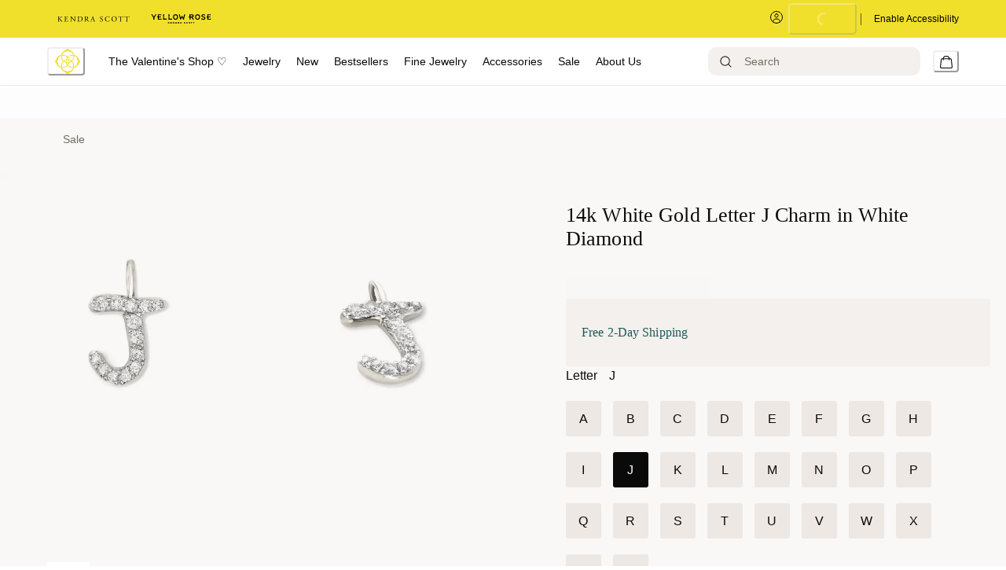

--- FILE ---
content_type: image/svg+xml
request_url: https://res.cloudinary.com/kendra-scott/image/upload/UIImages/images/user-circle-black.svg
body_size: -27
content:
<svg width="16" height="16" viewBox="0 0 16 16" fill="none" xmlns="http://www.w3.org/2000/svg">
<path d="M3.7332 13.8667V13.3332C3.7332 11.5659 5.16589 10.1333 6.9332 10.1333H9.06654C10.8338 10.1333 12.2665 11.5659 12.2665 13.3332V13.8667M7.99987 3.73333C6.82166 3.73333 5.86654 4.68845 5.86654 5.86666C5.86654 7.04487 6.82166 7.99999 7.99987 7.99999C9.17808 7.99999 10.1332 7.04487 10.1332 5.86666C10.1332 4.68845 9.17808 3.73333 7.99987 3.73333ZM7.99987 15.4667C3.87614 15.4667 0.533203 12.1237 0.533203 7.99999C0.533203 3.87627 3.87614 0.533325 7.99987 0.533325C12.1236 0.533325 15.4665 3.87627 15.4665 7.99999C15.4665 12.1237 12.1236 15.4667 7.99987 15.4667Z" stroke="black" stroke-linecap="square"/>
</svg>


--- FILE ---
content_type: application/javascript; charset=utf8
request_url: https://www.kendrascott.com/mobify/bundle/1507/244.js
body_size: 4991
content:
"use strict";(self.__LOADABLE_LOADED_CHUNKS__=self.__LOADABLE_LOADED_CHUNKS__||[]).push([[244],{19039:(e,t,r)=>{r.d(t,{s:()=>s,x:()=>u});var o=r(10939),n=r(77810),i=r(90031),d=r(78557),l=r(73448);function a(e,t){var r=Object.keys(e);if(Object.getOwnPropertySymbols){var o=Object.getOwnPropertySymbols(e);t&&(o=o.filter(function(t){return Object.getOwnPropertyDescriptor(e,t).enumerable})),r.push.apply(r,o)}return r}function c(e){for(var t=1;t<arguments.length;t++){var r=null!=arguments[t]?arguments[t]:{};t%2?a(Object(r),!0).forEach(function(t){(0,o.A)(e,t,r[t])}):Object.getOwnPropertyDescriptors?Object.defineProperties(e,Object.getOwnPropertyDescriptors(r)):a(Object(r)).forEach(function(t){Object.defineProperty(e,t,Object.getOwnPropertyDescriptor(r,t))})}return e}const u=()=>{const e=(0,n.useContext)(d.d);if(!e)throw new Error("useStoreLocator must be used within a StoreLocatorProvider");const{state:t,setState:r,isOpen:o,onOpen:a,onClose:u}=e,s=(e=>{const t="input"===e.mode?{countryCode:e.formValues.countryCode,postalCode:e.formValues.postalCode,maxDistance:e.config.radius,limit:l.XW,distanceUnit:e.config.radiusUnit}:{latitude:e.deviceCoordinates.latitude,longitude:e.deviceCoordinates.longitude,maxDistance:e.config.radius,limit:l.XW,distanceUnit:e.config.radiusUnit},r=Boolean("input"===e.mode&&e.formValues.countryCode&&e.formValues.postalCode)||Boolean("device"===e.mode&&e.deviceCoordinates.latitude&&e.deviceCoordinates.longitude);return(0,i.useSearchStores)({parameters:t},{enabled:r})})(t);return c(c(c({},t),s),{},{setFormValues:e=>{r(t=>c(c({},t),{},{formValues:e,mode:"input"}))},setDeviceCoordinates:e=>{r(t=>c(c({},t),{},{deviceCoordinates:e,mode:"device",formValues:{countryCode:"",postalCode:""}}))},setSelectedStoreId:e=>{r(t=>c(c({},t),{},{selectedStoreId:e}))},isOpen:o,onOpen:a,onClose:u})},s=()=>{const e=(0,n.useContext)(d.d);if(!e)throw new Error("useStoreLocatorModal must be used within a StoreLocatorProvider");const{isOpen:t,onOpen:r,onClose:o}=e;return{isOpen:t,onOpen:r,onClose:o}}},72066:(e,t,r)=>{r.r(t),r.d(t,{default:()=>G});var o=r(28407),n=r(10939),i=r(77810),d=r(75826),l=r.n(d),a=r(54752),c=r(34692),u=r(41863),s=r(45456),p=r(28137),v=r(59146),m=r(85353),y=r(65958),f=r(90031),h=r(84319),g=r(80347),b=r(7711),O=r(85535),E=r(17492),P=r(85989),w=r(62241),I=r(46508),S=r(45040),_=r(38446),k=r(73448),j=r(4026),C=r(5084),A=r(62330),D=r(60946),L=r(29370),T=r(63391),M=r(49824),x=r(40795);const V=({product:e})=>{const{formatMessage:t}=(0,c.A)();return i.createElement(y.B,{direction:"row",spacing:[0,0,0,16]},i.createElement(D.n,{allowMultiple:!0,maxWidth:"896px",flex:[1,1,1,5]},i.createElement(L.A,null,i.createElement("h2",null,i.createElement(T.J,{height:"64px"},i.createElement(v.a,{flex:"1",textAlign:"left",fontWeight:"bold",fontSize:"lg"},t({defaultMessage:[{type:0,value:"Product Detail"}],id:"product_detail.accordion.button.product_detail"})),i.createElement(M.Q,null))),i.createElement(x.v,{mb:6,mt:4},i.createElement("div",{dangerouslySetInnerHTML:{__html:null==e?void 0:e.longDescription}}))),i.createElement(L.A,null,i.createElement("h2",null,i.createElement(T.J,{height:"64px"},i.createElement(v.a,{flex:"1",textAlign:"left",fontWeight:"bold",fontSize:"lg"},t({defaultMessage:[{type:0,value:"Size & Fit"}],id:"product_detail.accordion.button.size_fit"})),i.createElement(M.Q,null))),i.createElement(x.v,{mb:6,mt:4},t({defaultMessage:[{type:0,value:"Coming Soon"}],id:"product_detail.accordion.message.coming_soon"}))),i.createElement(L.A,null,i.createElement("h2",null,i.createElement(T.J,{height:"64px"},i.createElement(v.a,{flex:"1",textAlign:"left",fontWeight:"bold",fontSize:"lg"},t({defaultMessage:[{type:0,value:"Reviews"}],id:"product_detail.accordion.button.reviews"})),i.createElement(M.Q,null))),i.createElement(x.v,{mb:6,mt:4},t({defaultMessage:[{type:0,value:"Coming Soon"}],id:"product_detail.accordion.message.coming_soon"}))),i.createElement(L.A,null,i.createElement("h2",null,i.createElement(T.J,{height:"64px"},i.createElement(v.a,{flex:"1",textAlign:"left",fontWeight:"bold",fontSize:"lg"},t({defaultMessage:[{type:0,value:"Questions"}],id:"product_detail.accordion.button.questions"})),i.createElement(M.Q,null))),i.createElement(x.v,{mb:6,mt:4},t({defaultMessage:[{type:0,value:"Coming Soon"}],id:"product_detail.accordion.message.coming_soon"})))),i.createElement(v.a,{display:["none","none","none","block"],flex:4}))};V.propTypes={product:l().object};const B=V;var q=r(54490),N=r(2219),F=r(6834),H=r(1714),W=r(64965),Q=r(10947),$=r(71954),U=r(19039),z=r(2702);function R(e,t){var r=Object.keys(e);if(Object.getOwnPropertySymbols){var o=Object.getOwnPropertySymbols(e);t&&(o=o.filter(function(t){return Object.getOwnPropertyDescriptor(e,t).enumerable})),r.push.apply(r,o)}return r}function J(e){for(var t=1;t<arguments.length;t++){var r=null!=arguments[t]?arguments[t]:{};t%2?R(Object(r),!0).forEach(function(t){(0,n.A)(e,t,r[t])}):Object.getOwnPropertyDescriptors?Object.defineProperties(e,Object.getOwnPropertyDescriptors(r)):R(Object(r)).forEach(function(t){Object.defineProperty(e,t,Object.getOwnPropertyDescriptor(r,t))})}return e}function K(e,t){var r=Object.keys(e);if(Object.getOwnPropertySymbols){var o=Object.getOwnPropertySymbols(e);t&&(o=o.filter(function(t){return Object.getOwnPropertyDescriptor(e,t).enumerable})),r.push.apply(r,o)}return r}function X(e){for(var t=1;t<arguments.length;t++){var r=null!=arguments[t]?arguments[t]:{};t%2?K(Object(r),!0).forEach(function(t){(0,n.A)(e,t,r[t])}):Object.getOwnPropertyDescriptors?Object.defineProperties(e,Object.getOwnPropertyDescriptors(r)):K(Object(r)).forEach(function(t){Object.defineProperty(e,t,Object.getOwnPropertyDescriptor(r,t))})}return e}const Y=()=>{var e,t,r,n,d,l,D,L;const{formatMessage:T}=(0,c.A)(),M=(0,W.useHistory)(),x=(0,W.useLocation)(),V=(0,O.A)(),R=(0,E.A)(),K=(0,P.A)(),Y=(0,Q.d)(),G=(0,b.A)(),Z=(0,f.useCustomerId)(),{onOpen:ee}=(0,U.s)(),te=(null===(e=(0,j.getConfig)())||void 0===e||null===(t=e.app)||void 0===t?void 0:t.multishipEnabled)??!0,re=(null===(r=(0,j.getConfig)())||void 0===r||null===(n=r.app)||void 0===n?void 0:n.storeLocatorEnabled)??k.mP,{data:oe,isLoading:ne}=(0,h.X)(),{addItemToNewOrExistingBasket:ie}=(0,f.useShopperBasketsMutationHelper)(),de=(0,f.useShopperBasketsMutation)("updateItemsInBasket"),{res:le}=(0,w.useServerContext)();le&&le.set("Cache-Control",`s-maxage=${k.kB}, stale-while-revalidate=${k.Yw}`);const{selectedStore:ae}=(0,S.I)(),ce=(null==ae?void 0:ae.inventoryId)||null,{addInventoryIdsToPickupItems:ue,updateDefaultShipmentIfNeeded:se,hasPickupItems:pe}=(0,I.A)(oe),{getShipmentIdForItems:ve}=(0,_.n)(oe),{productId:me}=(0,W.useParams)(),ye=new URLSearchParams(x.search),{data:fe,isLoading:he,isError:ge,error:be}=(0,f.useProduct)({parameters:X({id:ye.get("pid")||me,perPricebook:!0,expand:["availability","promotions","options","images","prices","variations","set_products","bundled_products","page_meta_tags"],allImages:!0},ce?{inventoryIds:ce}:{})},{keepPreviousData:!0}),{data:Oe,isError:Ee,error:Pe}=(0,f.useCategory)({parameters:{id:null==fe?void 0:fe.primaryCategoryId,levels:1}}),[we,Ie]=(0,i.useState)({}),[Se,_e]=(0,i.useState)({}),[ke,je]=(0,i.useState)(1),Ce=i.useRef({}),Ae=null==fe?void 0:fe.type.set,De=null==fe?void 0:fe.type.bundle,Le=De||Ae?null===(d=Object.keys(we))||void 0===d?void 0:d.map(e=>{var t,r;return(null===(t=we[e].variant)||void 0===t?void 0:t.productId)||(null===(r=we[e].product)||void 0===r?void 0:r.id)}):[],{data:Te}=(0,f.useProducts)({parameters:X(X({ids:Le.join(","),allImages:!1},ce?{inventoryIds:ce}:{}),{},{expand:["availability","variations"],select:"(data.(id,inventory,inventories,master))"})},{enabled:Le.length>0,keepPreviousData:!0}),Me=((e,t,r,o,n)=>(0,i.useMemo)(()=>{if(!o&&!n)return e;const i=(0,s.hh)(e);if(!i.childProducts)return i;const d=i.childProducts;if(null!=t&&t.data&&d.forEach(({product:e},r)=>{const o=t.data.find(t=>{var r;return(null==t||null===(r=t.master)||void 0===r?void 0:r.masterId)===e.id});o&&(d[r].product=J(J({},e),{},{inventory:o.inventory,inventories:o.inventories}))}),o){let e,t,o=!1,n=!1;d.forEach(({product:i})=>{var d,l,a;i.inventory?(null===(d=e)||void 0===d?void 0:d.stockLevel)<i.inventory.stockLevel||(e=J({},i.inventory),e.lowestStockLevelProductName=i.name):o=!0;const c=null===(l=i.inventories)||void 0===l?void 0:l.find(e=>e.id===r);c?(null===(a=t)||void 0===a?void 0:a.stockLevel)<c.stockLevel||(t=J({},c),t.lowestStockLevelProductName=i.name):n=!0}),!o&&e&&(i.inventory=e),!n&&t&&(i.inventories=[t])}return i},[e,t,r]))(fe,Te,ce,Ae,De);if(ge){var xe;const e=null==be||null===(xe=be.response)||void 0===xe?void 0:xe.status;if(404===e)throw new N.HTTPNotFound("Product Not Found.");throw new N.HTTPError(e,`HTTP Error ${e} occurred.`)}if(Ee){var Ve;const e=null==Pe||null===(Ve=Pe.response)||void 0===Ve?void 0:Ve.status;if(404===e)throw new N.HTTPNotFound("Category Not Found.");throw new N.HTTPError(e,`HTTP Error ${e} occurred.`)}const[Be,qe]=(0,i.useState)(Oe),Ne=(0,g.rn)(Me);(0,i.useEffect)(()=>{Oe&&qe(Oe)},[Oe]),(0,i.useEffect)(()=>{if(!Ne)return;const e=(0,H.tE)(`${x.pathname}${x.search}`,{pid:null==Ne?void 0:Ne.productId});M.replace(e)},[Ne]);const{data:Fe,isLoading:He}=(0,$.T)(),We=(0,f.useShopperCustomersMutation)("createCustomerProductListItem"),Qe=(e,t,r)=>{var o;(null==Fe||null===(o=Fe.customerProductListItems)||void 0===o?void 0:o.find(r=>r.productId===(null==t?void 0:t.productId)||r.productId===(null==e?void 0:e.id)))?Y({title:T(k.p7),status:"info",action:i.createElement(p.$,{variant:"link",onClick:()=>G("/account/wishlist")},T(k.D$))}):We.mutate({parameters:{listId:Fe.id,customerId:Z},body:{quantity:r,productId:(null==t?void 0:t.productId)||(null==e?void 0:e.id),public:!1,priority:1,type:"product"}},{onSuccess:()=>{Y({title:T(k.FD,{quantity:1}),status:"success",action:i.createElement(p.$,{variant:"link",onClick:()=>G("/account/wishlist")},T(k.D$))})},onError:()=>{Ue()}})},$e=(0,Q.d)(),Ue=e=>{const t="string"==typeof e?e:T(k.gS);$e({title:t,status:"error"})},[ze,Re]=(0,i.useState)({}),Je=(e,t)=>{Re(r=>X(X({},r),{},{[e]:t}))},Ke=function(){var e=(0,o.A)(function*(e=[]){try{var t,r,o;let n=e.map(e=>{const{variant:t,quantity:r}=e,o=t||e.product||Me;return{productId:(null==o?void 0:o.productId)||(null==o?void 0:o.id),price:null==o?void 0:o.price,quantity:r}});if(n=ue(n,ze,ae),n.some(e=>void 0===e.inventoryId&&ze[e.productId||e.id]))return void Ue(T({id:"product_view.error.no_store_selected_for_pickup",defaultMessage:[{type:0,value:"No valid store or inventory found for pickup"}]}));const i=pe(e,ze,Me),d=(0,z.gF)(null==oe||null===(t=oe.shipments)||void 0===t||null===(r=t[0])||void 0===r?void 0:r.shippingMethod);if(!te&&oe&&(null===(o=oe.productItems)||void 0===o?void 0:o.length)>0){if(i&&!d)throw new Error(T({id:"product_view.error.select_ship_to_address",defaultMessage:[{type:0,value:"Select 'Ship to Address' to match the delivery method for the items in your cart."}]}));if(!i&&d)throw new Error(T({id:"product_view.error.select_pickup_in_store",defaultMessage:[{type:0,value:"Select 'Pick Up in Store' to match the delivery method for the items in your cart."}]}))}const l=yield ve(i,ae);l&&(n=n.map(e=>X(X({},e),{},{shipmentId:l})));const a=yield ie(n);yield se(a,l,i,ae);const c=e.map(({product:e,variant:t,quantity:r})=>({product:e,productId:(null==t?void 0:t.productId)||(null==e?void 0:e.id),price:(null==t?void 0:t.price)||(null==e?void 0:e.price),quantity:r}));return V.sendAddToCart(c),e}catch(e){Ue(e.message)}});return function(){return e.apply(this,arguments)}}(),Xe=(0,i.useCallback)(()=>{var e,t;Object.values(Ce.current).forEach(({validateOrderability:e})=>{e({scrollErrorIntoView:!1})});const r=Object.keys(we),o=null==Me||null===(e=Me.childProducts)||void 0===e||null===(t=e.find(({product:e})=>{var t;return!(null!==(t=e.type)&&void 0!==t&&t.item||r.includes(e.id))}))||void 0===t?void 0:t.product;if(o){const{ref:e}=Ce.current[o.id];return e.scrollIntoView&&e.scrollIntoView({behavior:"smooth",block:"end"}),!1}return!0},[Me,we]),Ye=function(){var e=(0,o.A)(function*([{quantity:e}]){try{var t;const n=Object.values(we),i=[{product:Me,variant:null,selectedQuantity:e},...n],d=pe(i,ze,Me);if(!te&&oe&&(null===(t=oe.productItems)||void 0===t?void 0:t.length)>0){var r,o;const e=null==oe||null===(r=oe.shipments)||void 0===r||null===(o=r[0])||void 0===o?void 0:o.shippingMethod,t=(0,z.gF)(e);if(!(!d||e&&t))throw new Error(T({id:"product_view.error.select_ship_to_address",defaultMessage:[{type:0,value:"Select 'Ship to Address' to match the delivery method for the items in your cart."}]}));if(!d&&e&&t)throw new Error(T({id:"product_view.error.select_pickup_in_store",defaultMessage:[{type:0,value:"Select 'Pick Up in Store' to match the delivery method for the items in your cart."}]}))}let l=[{productId:Me.id,price:Me.price,quantity:e,bundledProductItems:n.map(e=>{var t,r;return{productId:(null===(t=e.variant)||void 0===t?void 0:t.productId)||(null===(r=e.product)||void 0===r?void 0:r.id),quantity:e.quantity}})}];l=ue(l,ze,ae);const a=yield ve(d,ae);a&&(l=l.map(e=>X(X({},e),{},{shipmentId:a})));const c=yield ie(l),u=n.map(e=>e.product.id),p=c.productItems.find(e=>{var t,r;if(null!==(t=e.bundledProductItems)&&void 0!==t&&t.length)return(null===(r=e.bundledProductItems)||void 0===r?void 0:r.map(e=>e.productId)).every(e=>u.includes(e))}),v=(0,s.NM)(p,n);return v.length&&(yield de.mutateAsync({method:"PATCH",parameters:{basketId:c.basketId},body:v})),yield se(c,a,d,ae),V.sendAddToCart(l),n}catch(e){Ue(e)}});return function(t){return e.apply(this,arguments)}}();return(0,i.useEffect)(()=>{if(Me&&Me.type.set)V.sendViewProduct(Me),R.sendViewProduct(Me),Me.setProducts.map(e=>{try{V.sendViewProduct(e)}catch(t){F.A.error("Einstein sendViewProduct error",{namespace:"ProductDetail.useEffect",additionalProperties:{error:t,child:e}})}K.sendViewProduct(Oe,e,"detail"),R.sendViewProduct(e)});else if(Me){try{V.sendViewProduct(Me)}catch(e){F.A.error("Einstein sendViewProduct error",{namespace:"ProductDetail.useEffect",additionalProperties:{error:e,product:Me}})}K.sendViewProduct(Oe,Me,"detail"),R.sendViewProduct(Me)}},[Me]),i.createElement(v.a,{className:"sf-product-detail-page",layerStyle:"page","data-testid":"product-details-page"},i.createElement(m.D,{as:"h1",srOnly:!0},i.createElement(u.A,{defaultMessage:[{type:0,value:"Product Details"}],id:"product_detail.title.product_details"})),i.createElement(a.Helmet,null,i.createElement("title",null,null==Me?void 0:Me.pageTitle),(null==Me||null===(l=Me.pageMetaTags)||void 0===l?void 0:l.length)>0&&Me.pageMetaTags.map(({id:e,value:t})=>i.createElement("meta",{name:e,content:t,key:e})),!(null!=Me&&null!==(D=Me.pageMetaTags)&&void 0!==D&&D.some(e=>"description"===e.id))&&(null==Me?void 0:Me.pageDescription)&&i.createElement("meta",{name:"description",content:Me.pageDescription})),i.createElement(y.B,{spacing:16},Ae||De?i.createElement(i.Fragment,null,i.createElement(q.A,{hydrateOn:"visible"},i.createElement(A.A,{product:Me,category:(null==Be?void 0:Be.parentCategoryTree)||[],addToCart:Ae?()=>{const e=Object.values(we);return Ke(e)}:Ye,addToWishlist:Qe,isProductLoading:he,isBasketLoading:ne,isWishlistLoading:He,validateOrderability:Xe,childProductOrderability:Se,setSelectedBundleQuantity:je,selectedBundleParentQuantity:ke,pickupInStore:!!ze[null==Me?void 0:Me.id],setPickupInStore:e=>Me&&Je(Me.id,e),onOpenStoreLocator:ee,showDeliveryOptions:re})),i.createElement("hr",null),null==Me||null===(L=Me.childProducts)||void 0===L?void 0:L.map(({product:e,quantity:t})=>{var r,o;return i.createElement(v.a,{key:e.id,"data-testid":"child-product"},i.createElement(A.A,{ref:function(t){Ce.current[e.id]={ref:t,validateOrderability:this.validateOrderability}},product:e,isProductPartOfSet:Ae,isProductPartOfBundle:De,childOfBundleQuantity:t,selectedBundleParentQuantity:ke,addToCart:Ae?e=>Ke(e):null,addToWishlist:Ae?Qe:null,onVariantSelected:(e,r,o)=>{if(o)Ie(n=>X(X({},n),{},{[e.id]:{product:e,variant:r,quantity:De?t:o}}));else{const t=X({},we);delete t[e.id],Ie(t)}},isProductLoading:he,isBasketLoading:ne,isWishlistLoading:He,setChildProductOrderability:_e,pickupInStore:!!ze[null===(r=we[null==e?void 0:e.id])||void 0===r||null===(o=r.variant)||void 0===o?void 0:o.productId],setPickupInStore:t=>{var r,o;return e&&Je(null===(r=we[null==e?void 0:e.id])||void 0===r||null===(o=r.variant)||void 0===o?void 0:o.productId,t)},onOpenStoreLocator:ee,showDeliveryOptions:re&&!De}),i.createElement(B,{product:e}),i.createElement(v.a,{display:["none","none","none","block"]},i.createElement("hr",null)))})):i.createElement(i.Fragment,null,i.createElement(q.A,{hydrateOn:"visible"},i.createElement(A.A,{product:Me,category:(null==Be?void 0:Be.parentCategoryTree)||[],addToCart:Ke,addToWishlist:Qe,isProductLoading:he,isBasketLoading:ne,isWishlistLoading:He,childProductOrderability:Se,setChildProductOrderability:_e,setSelectedBundleQuantity:je,selectedBundleParentQuantity:ke,pickupInStore:!!ze[null==Me?void 0:Me.id],setPickupInStore:e=>Me&&Je(Me.id,e),onOpenStoreLocator:ee,showDeliveryOptions:re}),i.createElement(B,{product:Me}))),i.createElement(y.B,{spacing:16},!Ae&&i.createElement(q.A,{hydrateOn:"visible"},i.createElement(C.A,{title:i.createElement(u.A,{defaultMessage:[{type:0,value:"Complete the Set"}],id:"product_detail.recommended_products.title.complete_set"}),recommender:k.tD.PDP_COMPLETE_SET,products:[Me],mx:{base:-4,md:-8,lg:0},shouldFetch:()=>null==Me?void 0:Me.id})),i.createElement(q.A,{hydrateOn:"visible"},i.createElement(C.A,{title:i.createElement(u.A,{defaultMessage:[{type:0,value:"You might also like"}],id:"product_detail.recommended_products.title.might_also_like"}),recommender:k.tD.PDP_MIGHT_ALSO_LIKE,products:[Me],mx:{base:-4,md:-8,lg:0},shouldFetch:()=>null==Me?void 0:Me.id})),i.createElement(q.A,{hydrateOn:"visible"},i.createElement(C.A,{key:x.key,title:i.createElement(u.A,{defaultMessage:[{type:0,value:"Recently Viewed"}],id:"product_detail.recommended_products.title.recently_viewed"}),recommender:k.tD.PDP_RECENTLY_VIEWED,mx:{base:-4,md:-8,lg:0}})))))};Y.getTemplateName=()=>"product-detail",Y.propTypes={match:l().object};const G=Y},74941:(e,t,r)=>{r.d(t,{NM:()=>l,hh:()=>d});var o=r(10939);function n(e,t){var r=Object.keys(e);if(Object.getOwnPropertySymbols){var o=Object.getOwnPropertySymbols(e);t&&(o=o.filter(function(t){return Object.getOwnPropertyDescriptor(e,t).enumerable})),r.push.apply(r,o)}return r}function i(e){for(var t=1;t<arguments.length;t++){var r=null!=arguments[t]?arguments[t]:{};t%2?n(Object(r),!0).forEach(function(t){(0,o.A)(e,t,r[t])}):Object.getOwnPropertyDescriptors?Object.defineProperties(e,Object.getOwnPropertyDescriptors(r)):n(Object(r)).forEach(function(t){Object.defineProperty(e,t,Object.getOwnPropertyDescriptor(r,t))})}return e}r(1714);const d=e=>{if(!(null!=e&&e.type.set||null!=e&&e.type.bundle))return e;const t=null!=e&&e.type.set?e.setProducts.map(e=>({product:i({},e),quantity:null})):e.bundledProducts.map(e=>i(i({},e),{},{product:i({},e.product)}));return i(i({},e),{},{childProducts:t})},l=(e,t)=>{var r;const o=[];return null==e||null===(r=e.bundledProductItems)||void 0===r||r.forEach(e=>{var r,n;const i=null==t?void 0:t.find(t=>{var r,o;return(null===(r=t.product)||void 0===r?void 0:r.id)===e.productId||(null===(o=t.product)||void 0===o?void 0:o.itemId)===e.itemId}),d=(null==i||null===(r=i.variant)||void 0===r?void 0:r.productId)||(null==i||null===(n=i.product)||void 0===n?void 0:n.id);i&&d!==e.productId&&o.push({itemId:e.itemId,productId:d,quantity:i.quantity??e.quantity})}),o}}}]);

--- FILE ---
content_type: image/svg+xml
request_url: https://res.cloudinary.com/kendra-scott/image/upload/UIImages/images/country-selector.svg
body_size: 288
content:
<svg width="23" height="23" viewBox="0 0 23 23" fill="none" xmlns="http://www.w3.org/2000/svg">
<path d="M11.5 0.25C8.51625 0.25 5.65479 1.43531 3.545 3.545C1.43521 5.65479 0.25 8.51625 0.25 11.5C0.25 14.4838 1.43531 17.3452 3.545 19.455C5.65479 21.5648 8.51625 22.75 11.5 22.75C14.4838 22.75 17.3452 21.5647 19.455 19.455C21.5648 17.3452 22.75 14.4838 22.75 11.5C22.7466 8.51729 21.5603 5.65771 19.4513 3.54875C17.3422 1.43979 14.4827 0.253333 11.5 0.25ZM8.71063 1.52442C7.55821 2.5319 6.61646 4.1515 6.01208 6.16317H2.62375C3.98948 3.89963 6.16583 2.24088 8.71063 1.52442ZM2.14458 7.05317H5.77396C5.46748 8.36592 5.30123 9.70733 5.27788 11.0553H1.151C1.2087 9.66788 1.54658 8.3065 2.1445 7.05317H2.14458ZM1.15108 11.945H5.27796C5.30132 13.2929 5.46758 14.6344 5.77413 15.9473H2.14475C1.54685 14.694 1.20879 13.3325 1.15119 11.945H1.15108ZM2.6239 16.8371H6.01223C6.61648 18.8486 7.55821 20.4682 8.71035 21.4757C6.16577 20.759 3.98973 19.1005 2.6239 16.8371ZM11.0551 21.6878C9.31842 21.4117 7.81515 19.5388 6.94869 16.8371H11.0551V21.6878ZM11.0551 15.9473H6.69369C6.36923 14.6371 6.19279 13.2946 6.16765 11.945H11.0551V15.9473ZM11.0551 11.0553H6.16765C6.19279 9.70581 6.36923 8.36338 6.69369 7.05317H11.0551V11.0553ZM11.0551 6.16338H6.94869C7.81515 3.46171 9.31848 1.58879 11.0551 1.31275V6.16338ZM11.945 1.31275C13.6815 1.58879 15.1848 3.46171 16.0512 6.16338H11.945V1.31275ZM11.945 7.05317H16.3062C16.6307 8.36331 16.8071 9.70567 16.8323 11.0553H11.945V7.05317ZM11.945 11.945H16.8323C16.8071 13.2946 16.6307 14.6371 16.3062 15.9473H11.945V11.945ZM11.945 21.6878V16.8371H16.0512C15.1848 19.5388 13.6814 21.4117 11.945 21.6878ZM14.2895 21.4757C15.4417 20.4681 16.3833 18.8488 16.9877 16.8371H20.376C19.0103 19.1005 16.8341 20.759 14.2895 21.4757ZM20.8554 15.9473H17.2258C17.5323 14.6345 17.6985 13.293 17.7219 11.945H21.849C21.7913 13.3325 21.4533 14.694 20.8554 15.9473ZM21.8489 11.0553H17.7219C17.6986 9.70744 17.5322 8.36588 17.2258 7.05317H20.8554C21.4533 8.30642 21.7913 9.66775 21.8489 11.0553ZM16.9877 6.16338C16.3834 4.15158 15.4416 2.53213 14.2894 1.52463C16.8341 2.24119 19.0106 3.89983 20.3762 6.16338H16.9877Z" fill="black"/>
</svg>


--- FILE ---
content_type: application/javascript; charset=utf8
request_url: https://www.kendrascott.com/mobify/bundle/1507/pages-cart.js
body_size: 43087
content:
(self.__LOADABLE_LOADED_CHUNKS__=self.__LOADABLE_LOADED_CHUNKS__||[]).push([[788],{50477:()=>{},62330:(e,t,n)=>{"use strict";n.d(t,{A:()=>cn});var a=n(10939),i=n(28407),l=n(64180),o=n(77810),r=n(75826),s=n.n(r),c=n(64965),d=n(34692),u=n(41863),p=n(17015),g=n(77182),m=n(10551),v=n(61892),f=n(59146),h=n(30954),y=n(12609),x=n(85353),b=n(67234),E=n(21052),w=n(28137),S=n(60967),_=n(55848),k=n(69123),I=n(34698),C=n(4964),A=n(67281),T=n(50828),L=n(23215),z=n(4026),M=n(11757),O=n(90025),P=n(55777),N=n(45456),B=n(44158);const D=({setColor:e,product:t,promotions:n,color:a,priceData:i})=>{const r=(0,B.A)(),s=(0,g.o)("ProductView");return(0,o.useEffect)(()=>{e&&e(a||"green.500")},[a]),(0,o.useEffect)(()=>{null!=n&&n.length&&n.forEach(e=>{null!=e&&e.name&&"PRODUCT"===(null==e?void 0:e.c_type)&&r.promoMessageImpression({id:e.id,name:null==e?void 0:e.name,price:null==i?void 0:i.currentPrice,creative:`PDP ${e.backgroundColor||e.c_backgroundColor||"green"} badge`,position:"pdp"})})},[null==t?void 0:t.id,null==n?void 0:n.length]),o.createElement(o.Fragment,null,null==n?void 0:n.map((e,t)=>e.name&&"PRODUCT"===(null==e?void 0:e.c_type)&&o.createElement(f.a,(0,l.A)({className:"promo-box",key:t},s.promotion,{"data-id":null==e?void 0:e.id,backgroundColor:(null==e?void 0:e.c_backgroundColor)||"green.100"}),o.createElement(E.E,{color:(null==e?void 0:e.c_textColor)||"green.500"},e.name))))};D.propTypes={product:s().object,promotions:s().any,color:s().any,priceData:s().any,setColor:s().func};const F=D;var R=n(19464),H=n(65958),W=n(60946),$=n(29370),j=n(63391),U=n(40795),V=n(75828),q=n(54284),G=n(81615),J=n(95043),Y=n(18801);const K=["textValue","product","isPanelExpanded","linesToShow"],Z=e=>{var t;let{textValue:n,product:a,isPanelExpanded:i,linesToShow:r=3}=e,s=(0,Y.A)(e,K);const[c,u]=(0,o.useState)(!1),[p,g]=(0,o.useState)(!1),m=(0,o.useRef)(null),v=(0,B.A)(),[h,y]=(0,o.useState)(!1),x=(0,d.A)();return(0,o.useEffect)(()=>{i&&setTimeout(()=>{if(m.current){const e=parseInt(window.getComputedStyle(m.current).lineHeight)*(r+1);g(m.current.scrollHeight>=e)}},200)},[i,n,null==m||null===(t=m.current)||void 0===t?void 0:t.scrollHeight]),(0,o.useEffect)(()=>{const e=(()=>{if("undefined"==typeof navigator)return!1;if(!(/iP(hone|od|ad)/.test(navigator.platform)||navigator.userAgent.includes("Mac")&&"ontouchend"in document))return!1;const e=navigator.userAgent.match(/OS (\d+)_/);return!!e&&parseInt(e[1],10)<=15})();y(e)},[]),n?o.createElement(f.a,s,o.createElement(f.a,(0,l.A)({ref:m,noOfLines:c||h?void 0:r,dangerouslySetInnerHTML:{__html:n}},s)),p&&o.createElement(w.$,{color:"black.100",_active:{color:"black.100"},textDecoration:"underline",textUnderlineOffset:"4px",fontSize:"14px",variant:"link",marginTop:"10px",onClick:()=>{u(!c),v.pdpCtaClick(c?"cta click - Read Less":"cta click - Read More",null==a?void 0:a.name)}},c?x.formatMessage({id:"read.less",defaultMessage:[{type:0,value:"Read Less"}]}):x.formatMessage({id:"read.more",defaultMessage:[{type:0,value:"Read More"}]}))):o.createElement(o.Fragment,null)};Z.displayName="TruncatedText",Z.propTypes={textValue:s().string,product:s().shape({name:s().string}),isPanelExpanded:s().bool,linesToShow:s().number};const X=Z,Q=({product:e})=>{const t=(0,o.useRef)(),n=(0,B.A)();return(0,o.useEffect)(()=>{const t=new MutationObserver(()=>{const t=document.querySelector("#data-bv-show");t&&(t.getAttribute("data-listener-added")||(t.addEventListener("click",()=>{n.reviewsClick(null==e?void 0:e.name)}),t.setAttribute("data-listener-added","true")))});return t.observe(document.body,{childList:!0,subtree:!0}),()=>t.disconnect()},[]),(0,o.useEffect)(()=>(t.current&&t.current.addEventListener("click",t=>{t.preventDefault(),t.stopPropagation(),n.reviewsClick(null==e?void 0:e.name);const a=document.getElementById("bv-product-reviews");a&&(window.scrollTo({top:a.offsetTop-100,behavior:"smooth"}),setTimeout(()=>{window.scrollTo({top:a.offsetTop-100,behavior:"smooth"})},300))}),()=>{t.current&&t.current.removeEventListener("click",()=>{})}),[]),o.createElement(w.$,{ref:t,variant:"unstyled",position:"relative",display:"inline-flex",minHeight:"unset",height:"auto",padding:"0",alignItems:"center",sx:{'[data-bv-show="rating_summary"] .bv_main_container':{marginTop:"0 !important",".bv_numReviews_text":{color:"black.100 !important",fontSize:"14px !important",fontWeight:"300 !important",letterSpacing:"0.07px !important",textUnderlineOffset:"4px",textDecoration:"underline !important",transition:"color, 0.3s ease"}},"&:hover":{cursor:"pointer",".bv_main_container_row_flex .bv_avgRating_component_container":{textDecoration:"underline !important",color:"teal.600 !important",textUnderlineOffset:"4px"},".bv_main_container_row_flex .bv_numReviews_text":{textDecoration:"underline !important",color:"teal.600 !important",textUnderlineOffset:"4px"}}},_after:{content:'""',position:"absolute",top:0,left:0,width:"100%",height:"100%"}},o.createElement(f.a,{className:"pdp-rating","data-bv-show":"rating_summary","data-bv-product-id":null==e?void 0:e.id,"data-use-variant-id":!0,id:"data-bv-show",display:"inline-block",marginLeft:4}))};Q.propTypes={product:s().object.isRequired};const ee=({product:e,galleryRef:t,productDetailsRef:n})=>{var a,i,r;let s=null;const d=(0,c.useLocation)(),u=(0,B.A)(),p=(0,g.V)("ProductDetailsAccordion");try{s=JSON.parse(e.c_pdpAccordionConfig)}catch(e){console.error("Error parsing PDP Accordion configuration",e)}if((0,o.useEffect)(()=>{if(null!=d&&d.hash){const i=d.hash;if(i){let l;const o=document.querySelector(i);if(o&&null!=t&&t.current&&null!=n&&n.current){var e,a;const i=null===(e=t.current)||void 0===e?void 0:e.getBoundingClientRect().height,r=null===(a=n.current)||void 0===a?void 0:a.getBoundingClientRect().height;l=i>r?i-(null==o?void 0:o.offsetTop)-(null==o?void 0:o.getBoundingClientRect().height)-100:null==o?void 0:o.offsetTop,setTimeout(()=>{window.scrollTo({top:l,behavior:"smooth"})},200)}}}},[]),!s)return o.createElement(o.Fragment,null);s=null===(a=s)||void 0===a||null===(i=a.filter(e=>!!e.title))||void 0===i?void 0:i.filter(t=>!t.productAttrID||(null==e?void 0:e[t.productAttrID]));const m=null===(r=s)||void 0===r?void 0:r.reduce((e,t,n)=>{var a;return(t.isExpanded||-1!==(null==d||null===(a=d.hash)||void 0===a?void 0:a.indexOf(t.id)))&&e.push(n),e},[]);return o.createElement(H.B,{gap:"0px",width:"100%",className:"accordion-stack",marginX:"auto",sx:{".chakra-accordion":{borderColor:"gray.700",borderTopWidth:"1px"},"button[disabled].chakra-accordion__button":{cursor:"default",opacity:1},".accordion-wrapper":{borderColor:"gray.700"},".accordion-wrapper:last-of-type":{borderBottomWidth:"1px"},".chakra-accordion__item":{borderWidth:"0px"},".chakra-accordion__item:last-of-type":{borderBottomWidth:"0px"}}},o.createElement(W.n,{key:null==e?void 0:e.id,variant:"accordion",className:"accordion",allowMultiple:!0,defaultIndex:m,sx:{"#pro-reviews-tab .chakra-collapse":{display:"none !important"}}},s.map((t,n)=>{const a=t.productAttrID?null==e?void 0:e[t.productAttrID]:t.content;return("callout"!==t.id||(null==e?void 0:e.c_productPageCallout))&&o.createElement(f.a,{key:t.id,id:`pro-${t.id}-tab`,className:"accordion-wrapper","data-index":n,borderBottomWidth:"1px"},o.createElement($.A,{isDisabled:!t.isExpandable,display:"grid",className:"accordion-item"},({isExpanded:n})=>o.createElement(o.Fragment,null,"reviews"===t.id?o.createElement(j.J,{padding:0,className:"accordion-button"},o.createElement(f.a,{color:"black",className:"accordion-box",paddingY:"20px",justifyContent:"space-between"},o.createElement(E.E,{as:"span",itemProp:"name",className:"accordion-text",fontFamily:"heading",fontSize:{base:"23px",lg:"26px"},fontWeight:"400",lineHeight:"normal",letterSpacing:{base:"0.115px",lg:"0.13px"}},t.title,o.createElement(Q,{product:e})))):o.createElement(j.J,{paddingRight:0,className:"accordion-button",onClick:()=>{u.pdpCtaClick(`cta click - ${t.title}`,null==e?void 0:e.name)}},o.createElement(E.E,{as:"span",itemProp:"name",className:"accordion-text",fontFamily:"description"===t.id?"caslon":"heading",fontSize:"description"===t.id?{base:"24px",lg:"24px"}:{base:"23px",lg:"26px"},letterSpacing:"description"===t.id?{base:"0.12px",lg:"0.12px"}:{base:"0.115px",lg:"0.13px"},lineHeight:"normal",fontWeight:"description"===t.id?"500":"400"},t.title),t.isExpandable&&o.createElement(o.Fragment,null,n?o.createElement(S._,{alt:"Expand Icon",width:"15px",height:"15px",className:"accordion-image",color:"black",verticalAlign:"middle",src:(0,G.I)("UIImages/images/minus-large.svg")}):o.createElement(S._,{alt:"Expand Icon",width:"15px",className:"accordion-image",height:"15px",color:"black",verticalAlign:"middle",src:(0,G.I)("UIImages/images/plus-large.svg")}))),o.createElement(U.v,{className:"accordion-pannel"},o.createElement(V.x,{gap:"20px",className:"accordion-grid"},t.imageUrl&&o.createElement(f.a,{itemProp:"image",className:"accordion-box"},o.createElement(J.A,{src:t.imageUrl,imgSizes:{base:"100vw",xl:"1100px"},sizes:[320,374,435,780,1100],alt:t.imgAlt})),o.createElement(H.B,{gridArea:"auto",gap:"20px",className:"accordion-grid-stack"},"description"===t.id||"details"===t.id?o.createElement(X,(0,l.A)({isPanelExpanded:n,className:"truncated-text",textValue:a,product:e,sx:{a:{textDecoration:"underline",_hover:{textDecoration:"none",color:"blue.700"}}},linesToShow:"description"===t.id?3:4},p.content)):o.createElement(f.a,(0,l.A)({itemProp:"text",className:"accordion-grid-box",sx:{a:{textDecoration:"underline",_hover:{textDecoration:"none"}}},dangerouslySetInnerHTML:{__html:a}},p.content)),t.buttonLink&&t.buttonText?o.createElement(f.a,{className:"accordion-grid-button-box"},o.createElement(w.$,{as:q.N,className:"accordion-grid-button",href:t.buttonLink,itemProp:"url",variant:"outline",size:"small",paddingLeft:"inherit"},t.buttonText)):null))))))})))};ee.propTypes={product:s().object,galleryRef:s().object,productDetailsRef:s().object};const te=ee;var ne=n(7711);const ae=({product:e})=>{var t,n;const a=(0,g.V)("ProductPromotionCallouts"),i=(0,ne.A)();return o.createElement(m.T,{gap:"15px",display:null!=e&&null!==(t=e.productPromotions)&&void 0!==t&&t.some(e=>"calloutMsg"in e)?"block":"none"},null===(n=e.productPromotions)||void 0===n?void 0:n.filter(e=>!!e.calloutMsg).map((e,t)=>o.createElement(f.a,(0,l.A)({key:t,"data-id":null==e?void 0:e.promotionId,onClick:e=>{var t,n,a,l;e.target.href&&"A"===e.target.tagName&&-1===(null===(t=e.target.className)||void 0===t?void 0:t.indexOf("external-redirection"))&&(e.preventDefault(),i((null===(n=e.target.href)||void 0===n||null===(a=n.split(".com"))||void 0===a?void 0:a[1])||(null===(l=e.target.href)||void 0===l?void 0:l.split(".com"))))},dangerouslySetInnerHTML:{__html:e.calloutMsg}},a.container))))};ae.propTypes={product:s().object};const ie=ae;var le=n(81131),oe=n(15151),re=n(73448),se=n(60309);const ce=({product:e,variant:t,currency:n})=>{var a,l;const r=(0,B.A)(),s=(null==e?void 0:e.id)||(null==t?void 0:t.variantId),[c,d]=(0,o.useState)({}),{app:{commerceAPI:p}}=(0,z.getConfig)(),{data:g}=(0,se.J)();(0,o.useEffect)(()=>{window.globalData={userID:(null==g?void 0:g.customerNo)||""}},[null==g?void 0:g.customerNo]);const{hostUrl:m}=p.storefront,[v,f]=(0,o.useState)(!1),[h,y]=(0,o.useState)(!1),x=(0,o.useCallback)(()=>{(0,oe.purpleDotCheckout)(function(){var e=(0,i.A)(function*(e){var t;if(null!=c&&null!==(t=c.waitlist)&&void 0!==t&&t.id){setTimeout(()=>{f(!0)},100);try{(yield e.addItem({variantId:s,releaseId:c.waitlist.id,currency:n,quantity:1})).success&&(e.show(),y(!0)),setTimeout(()=>{y(!1)},3e3)}catch(e){console.error(e)}f(!1)}});return function(t){return e.apply(this,arguments)}}())},[t,null==c||null===(a=c.waitlist)||void 0===a?void 0:a.id]);(0,o.useEffect)(()=>{function e(){return(e=(0,i.A)(function*(){const e=yield le.fetchVariantsPreorderState(s);d(e)})).apply(this,arguments)}s&&function(){e.apply(this,arguments)}()},[s]);let b=!1;return(0,o.useEffect)(()=>{if(b)return;b=!0;const n=()=>{document.querySelector(".pd-icon").classList.remove("hide-element"),r.addToCart(e,t,null,null,"pdp",null,!0)};return window.addEventListener("PurpleDot:AddToCart",n),()=>{window.removeEventListener("PurpleDot:AddToCart",n),b=!1}},[]),o.createElement(H.B,{width:"full",gap:"30px",marginBottom:"30px"},o.createElement(E.E,{color:"black.100",fontSize:"13px",fontWeight:"300",lineHeight:"22px",letterSpacing:"0.065px"},o.createElement(u.A,{id:"purple_dot.by_clicking_pre_order_you_agree_to_kendra_scotts",defaultMessage:[{type:0,value:"By clicking Pre-Order, you agree to Kendra Scott’s"}]}),o.createElement("br",null),o.createElement(q.N,{href:m+re.h6,variant:"underline"},o.createElement(u.A,{id:"purple_dot.terms_conditions",defaultMessage:[{type:0,value:"Terms & Conditions"}]}))," ",o.createElement(u.A,{id:"purple_dot.and",defaultMessage:[{type:0,value:"and"}]})," ",o.createElement(q.N,{href:m+re.KO,variant:"underline"},o.createElement(u.A,{id:"purple_dot.privacy_policy",defaultMessage:[{type:0,value:"Privacy Policy"}]})),"."),o.createElement(w.$,{onClick:x,isLoading:v,width:"full",height:"56px",backgroundColor:"purple.700",fontSize:"17px",fontWeight:"400",lineHeight:"26px",letterSpacing:"0.085px",_hover:{backgroundColor:"purple.100"}},h?o.createElement(u.A,{id:"added.to.cart",defaultMessage:[{type:0,value:"Added"}]}):o.createElement(u.A,{id:"purple_dot.pre_order",defaultMessage:[{type:0,value:"Pre-Order"}]})),o.createElement(H.B,{gap:"5px",color:"black.100",fontSize:"14px",fontWeight:"300",lineHeight:"22px",letterSpacing:"0.07px"},(null==c||null===(l=c.waitlist)||void 0===l?void 0:l.display_dispatch_date)&&o.createElement(E.E,null,c.waitlist.display_dispatch_date),o.createElement("purple-dot-learn-more",null)))};ce.propTypes={variant:s().object,product:s().object,currency:s().string};const de=ce;var ue=n(79637),pe=n(96182),ge=n(28156),me=n(10697),ve=n(44075),fe=n(5444),he=n(95323),ye=n(24261);const xe=()=>o.createElement(f.a,{margin:"30px 0"},o.createElement(v.E,{width:"70px",height:"30px",marginBottom:"10px",marginLeft:{base:"auto",lg:"0"},marginRight:{base:"auto",lg:"0"}}),o.createElement(v.E,{width:"70%",height:"15px",marginBottom:"5px",marginLeft:{base:"auto",lg:"0"},marginRight:{base:"auto",lg:"0"}}),o.createElement(v.E,{width:"30%",height:"15px",marginLeft:{base:"auto",lg:"0"},marginRight:{base:"auto",lg:"0"}}),o.createElement(v.E,{width:"70%",height:"15px",marginTop:"30px",marginBottom:"5px",marginLeft:{base:"auto",lg:"0"},marginRight:{base:"auto",lg:"0"}}),o.createElement(v.E,{width:"30%",height:"15px",marginLeft:{base:"auto",lg:"0"},marginRight:{base:"auto",lg:"0"}})),be=({isOpenSizeGuide:e,sizeChart:t,onCloseSizeGuide:n})=>{const a=(0,pe.A)({base:!1,lg:!0}),i=(0,o.useRef)(),l=(0,o.useRef)();return o.createElement(f.a,{className:"size-guide-wrapper"},o.createElement(ge._s,{placement:"right",isOpen:e,onClose:n,size:"lg",motionPreset:{base:"slideInBottom",md:"slideInRight"},scrollBehavior:"inside",isFullHeight:!a,returnFocusOnClose:!1},o.createElement(me.m,{background:"blackAlpha600",height:"100%"}),o.createElement(ve.z,{borderRadius:"0px",className:"size-guide-content",maxWidth:"515px",maxHeight:"100%",height:"100%",sx:{"& p":{maxWidth:"100%"},"#size-chart li":{listStyleType:"none"},"& .size-chart-title":{fontFamily:"heading",color:"black.100",margin:"20px 0 10px 0",fontWeight:"400",lineHeight:"normal",fontSize:"29px",letterSpacing:"0.145px","p:first-of-type":{marginTop:"10px"}},".img-ctnr":{marginTop:"20px",img:{width:"100%"}},"& .size-chart-description":{fontFamily:"body",fontSize:"16px",color:"black.100",fontWeight:"300",margin:"0 0 30px 0",lineHeight:"25px",letterSpacing:"0.08px"},"& .size-chart-wrap":{display:"grid"},".size-chart-wrap .size-chart-table .separator":{display:"none"},".size-chart-wrap .size-chart-table th:nth-child(2)>img, .size-chart-wrap .size-chart-table th:nth-child(3)>img":{marginTop:"10px",display:"flex"},"& .size-chart-wrap .size-chart-table td span":{textAlign:"left",display:"block"},"& th":{fontSize:"14px",color:"black.100",fontFamily:"body",fontWeight:"400",lineHeight:"22px",letterSpacing:"0.05em",alignContent:"baseline",textAlign:"left"},"& .size-chart-wrap .size-chart-table th:first-of-type":{display:"flex"},"& .size-chart-wrap .size-chart-table th:nth-child(2), & .size-chart-wrap .size-chart-table th:nth-child(3)":{position:"relative",textAlign:"left"},"& .size-chart-wrap .size-chart-table td":{fontFamily:"body",letterSpacing:".005em",color:"black.100",fontSize:".875rem",lineHeight:"22px",fontWeight:"300",textAlign:"left",padding:"10px 0",borderBottom:"1px solid",borderColor:"gray.800"},"& .tab-pane":{transition:"all, .15s linear",display:"none"},".tab-pane:not(.active)":{opacity:0},"& .tab-pane.active":{transition:"all, .15s linear",display:"block !important"},"& .nav-link":{padding:"10px",width:"50%",justifyContent:"center",height:"inherit",color:"black.100",fontWeight:"600",lineHeight:"22px",letterSpacing:"0.07px",display:"inline-flex"},"& .nav-link.active":{borderBottom:"5px solid",borderColor:"black.100"},"& .nav-tabs-indicated":{height:"42px",width:"100%",display:"flex",borderBottom:"1px solid",borderColor:"gray.700"},".find-your-size br":{display:"none"},"& .size-chart-section":{marginTop:"30px"},"& table":{width:"100%"},".chart-section":{backgroundColor:"gray.400",padding:"20px 30px",margin:"30px 0 0 0"},".accordion-item__header button":{display:"inline-flex",width:"100%",justifyContent:"space-between"},".accordion-item__header span":{display:"inline-flex",gap:"10px"},".accordion-component.chart-section .card-header .img-collapse":{transform:"rotate(180deg)"},".accordion-component .card-header button .img-collapse":{display:"block"},".accordion-component .card-header button.collapsed .img-default":{display:"block"},".accordion-component .card-header button.collapsed .img-collapse":{display:"none"},".accordion-component .card-header button .img-default":{display:"none"},"#needHelp.show":{display:"block"},"#needHelp li::marker":{content:"''"},".text-link":{textDecoration:"underline",textUnderlineOffset:4},".size-chart-section":{color:"black.100",fontSize:"16px",fontWeight:300,lineHeight:"25px",letterSpacing:"0.08px"},"#needHelp":{display:"none",h3:{color:"black.100",fontSize:"14px",lineHeight:"22px",letterSpacing:"0.07px",fontWeight:"600",fontFamily:"body"},".help-details, .help-details--icon li":{marginBottom:"10px"},"span, li":{color:"black.100",fontSize:"14px",lineHeight:"22px",letterSpacing:"0.07px",fontWeight:"300",fontFamily:"body"},ul:{padding:0,marginBottom:"0px",color:"black.100",fontSize:"14px",lineHeight:"22px",letterSpacing:"0.07px",fontWeight:"300",fontFamily:"body"},".help-details--icon":{marginBottom:"20px !important",".detail-item":{display:"inline-flex"},img:{marginRight:"10px"}}},".left-selector, .right-selector":{width:"52px",height:"20px",display:"block",backgroundColor:"gray.400",fontSize:"14px",fontWeight:"500",lineHeight:"20px",letterSpacing:"0.1px",cursor:"pointer",textAlign:"center",color:"black.100",borderRadius:"100px"},".left-selector.active, .right-selector.active":{backgroundColor:"black.100 !important",color:"white !important"},".js-dimension-selector":{display:"inline-flex",borderRadius:"100px",backgroundColor:"gray.400"},".size-chart-wrap--component .size-chart-table.has-selector[data-option-selected=right] .size-right-selector":{display:"block"},".size-chart-wrap--component .size-chart-table.has-selector .size-right-selector, .size-chart-wrap--component .size-chart-table.has-selector[data-option-selected=right] .size-left-selector":{display:"none"},".float-right":{float:"inline-end"},".find-your-size":{p:{marginTop:"20px"},ol:{gap:"20px",marginTop:"20px",marginBottom:"20px",display:"grid",paddingLeft:"1.5rem"},"li, p":{color:"black.100",fontSize:"16px",fontWeight:"300",lineHeight:"25px",letterSpacing:"0.08px"},"li::marker":{display:"list-item"},hr:{margin:"20px 0 0 0",width:"100%",borderColor:"gray.700"}},".help-details li":{marginBottom:"0px"},".help-details-header":{color:"black.100",fontWeight:"300",fontSize:"14px",lineHeight:"23px",letterSpacing:"0.07px"},".tbl-footnote":{marginTop:"30px",sup:{top:0,color:"blue.600",marginRight:"10px"},span:{fontSize:".8125rem",color:"black.100",fontWeight:300,lineHeight:"22px"}},".size-chart-wrap--component ul.nav-tabs, #ringSizeTabs.nav-tabs":{marginBottom:"30px",gap:"10px",display:"inline-flex","& ::marker":{content:"''"},a:{color:"black.100",textDecoration:"underline",textUnderlineOffset:4,fontSize:"14px",lineHeight:"23px",letterSpacing:"0.07px"},"a.active":{color:"blue.700",fontWeight:"600",textDecoration:"none"}}}},o.createElement(fe.r,{ref:l,boxShadow:"none !important",className:"size-guide-header",padding:"30px 30px 10px 30px !important"},o.createElement(f.a,{className:"close-drawer",display:"inline-flex",cursor:"pointer",onClick:n},o.createElement(S._,{alt:"Arrow",width:"15px",margin:"4px 10px 0 0",height:"16px",src:(0,G.I)("UIImages/images/left-arrow-icon.svg")}),o.createElement(E.E,{color:"black.100",fontSize:"16px",fontWeight:"400",lineHeight:"25px",letterSpacing:"0.08px"},o.createElement(u.A,{id:"return.product.view",defaultMessage:[{type:0,value:"Return to Product View"}]})))),o.createElement(he.c,{className:"modal-size-guide",onScroll:e=>{var t,n,a,i,o;null!=e&&null!==(t=e.target)&&void 0!==t&&t.scrollTop?null==l||null===(n=l.current)||void 0===n||null===(a=n.classList)||void 0===a||a.add("static"):null==l||null===(i=l.current)||void 0===i||null===(o=i.classList)||void 0===o||o.remove("static")},ref:i,padding:"0 30px 30px 30px !important",onClick:e=>{var t,n,a,l,o,r,s;if(e.preventDefault(),"#size-chart"===e.target.getAttribute("href"))document.querySelector("#sizeChart").classList.add("active"),document.querySelector("#findYourSize").classList.remove("active"),document.querySelector(".size-chart-section").classList.add("show"),document.querySelector(".size-chart-section").classList.add("active"),document.querySelector(".find-your-size-section").classList.remove("show"),document.querySelector(".find-your-size-section").classList.remove("active");else if("#find-your-size"===e.target.getAttribute("href"))document.querySelector("#sizeChart").classList.remove("active"),document.querySelector("#findYourSize").classList.add("active"),document.querySelector(".find-your-size-section").classList.add("show"),document.querySelector(".find-your-size-section").classList.add("active"),document.querySelector(".size-chart-section").classList.remove("show"),document.querySelector(".size-chart-section").classList.remove("active");else if("#needHelp"===e.target.getAttribute("data-target"))-1!==e.target.className.indexOf("collapsed")?(e.target.classList.remove("collapsed"),document.querySelector("#needHelp").classList.add("show")):(e.target.classList.add("collapsed"),document.querySelector("#needHelp").classList.remove("show")),setTimeout(()=>{var e;null==i||null===(e=i.current)||void 0===e||e.scrollTo({top:i.current.scrollHeight,behavior:"smooth"})},100);else if("#needHelp"===(null==e||null===(t=e.target)||void 0===t||null===(n=t.parentElement)||void 0===n?void 0:n.getAttribute("data-target"))||-1!==(null==e||null===(a=e.target)||void 0===a||null===(l=a.parentElement)||void 0===l?void 0:l.className.indexOf("help-details-header"))){var c,d;-1!==(null===(c=e.target)||void 0===c||null===(d=c.parentElement)||void 0===d?void 0:d.className.indexOf("collapsed"))?(e.target.parentElement.classList.remove("collapsed"),document.querySelector("#needHelp").classList.add("show")):(e.target.parentElement.classList.add("collapsed"),document.querySelector("#needHelp").classList.remove("show")),setTimeout(()=>{var e;null==i||null===(e=i.current)||void 0===e||e.scrollTo({top:i.current.scrollHeight,behavior:"smooth"})},100)}else if(-1!==e.target.className.indexOf("right-selector"))document.querySelector(".right-selector").classList.add("active"),document.querySelector(".left-selector").classList.remove("active"),document.querySelector(".js-size-chart-table").setAttribute("data-option-selected","right");else if(-1!==e.target.className.indexOf("left-selector"))document.querySelector(".right-selector").classList.remove("active"),document.querySelector(".left-selector").classList.add("active"),document.querySelector(".js-size-chart-table").setAttribute("data-option-selected","left");else if("tab"===e.target.getAttribute("data-toggle")){var u,p,g,m;null===(u=document.querySelectorAll("#ringSizeTabs a"))||void 0===u||u.forEach(e=>{var t;return null===(t=e.classList)||void 0===t?void 0:t.remove("active")}),e.target.classList.add("active"),null===(p=document.querySelectorAll('#sizeChart-tabContent .tab-content .tab-pane[role="tabpanel"]'))||void 0===p||p.forEach(e=>{var t;return null===(t=e.classList)||void 0===t?void 0:t.remove("active")}),null===(g=document.querySelectorAll('.nav-tabs-wrapper .tab-pane[role="tabpanel"]'))||void 0===g||g.forEach(e=>{var t;return null===(t=e.classList)||void 0===t?void 0:t.remove("active")}),null===(m=document.querySelector(`${e.target.getAttribute("href")}`).classList)||void 0===m||m.add("active")}else!e.target.getAttribute("href")||-1===(null===(o=e.target.getAttribute("href"))||void 0===o?void 0:o.indexOf("tel"))&&-1===(null===(r=e.target.getAttribute("href"))||void 0===r?void 0:r.indexOf("mailto"))&&-1===(null===(s=e.target.getAttribute("href"))||void 0===s?void 0:s.indexOf("html"))||(location.href=e.target.getAttribute("href"))},sx:{"&::-webkit-scrollbar":{display:"none"},"&::-webkit-scrollbar-thumb":{display:"none"},"&::-webkit-scrollbar-track":{display:"none"}}},o.createElement(ye.A,{contentAssetId:t,width:"100%",skeleton:xe})))))};be.propTypes={sizeChart:s().string,onCloseSizeGuide:s().func,isOpenSizeGuide:s().bool};const Ee=be;var we=n(69290),Se=n(65772);const _e=({product:e,variationAttributes:t,renderButton:n,priceData:a,variant:i,selectedVariationAttributes:r,imageGroups:s=[]})=>{var c,u,p,g,m,v,h,b,w,_,k,I,C,A,T;const[L,z]=(0,o.useState)(!1),M=(0,d.A)(),O=(0,o.useMemo)(()=>{var e;return null===(e=(0,Se.F)(s,{viewType:"large",selectedVariationAttributes:r}))||void 0===e?void 0:e.images},[r]),P=()=>{var e,t;const n=null===(e=document.querySelector(".sticky-bar-reference"))||void 0===e||null===(t=e.getBoundingClientRect())||void 0===t?void 0:t.bottom;z(n-60<0)};(0,o.useEffect)(()=>(window.addEventListener("scroll",P),()=>{window.removeEventListener("scroll",P)}),[]);const N=L?{bottom:"0px",top:"unset",transition:"position, 0.35s ease",position:"fixed"}:{position:"fixed",transition:"position, 0.35s ease"},B=null==t||null===(c=t[0])||void 0===c||null===(u=c.values)||void 0===u||null===(p=u.find(e=>{var n;return e.value===(null==t||null===(n=t[0])||void 0===n?void 0:n.selectedValue.value)}))||void 0===p||null===(g=p.image)||void 0===g?void 0:g.disBaseLink;return o.createElement(we.m,(0,l.A)({spacing:4,padding:"0",className:L?"sticky buy-now-wrapper":"buy-now-wrapper",zIndex:"11",bottom:"-100px",maxWidth:"100%"},N),o.createElement(y.z,{className:"sticky-bar-stack",justifyContent:"space-between",background:"black.300",height:"100px",padding:{base:"0 10px",lg:"0 60px"},width:"100%",spacing:2,margin:"auto"},o.createElement(we.m,{padding:"0",className:"sticky-bar-container",maxWidth:{base:"calc(100% - 150px)",lg:"39%",xl:"54%"},margin:"0",display:"inline-flex"},(null==O||null===(m=O[0])||void 0===m?void 0:m.disBaseLink)&&o.createElement(J.A,{src:O[0].disBaseLink,alt:null===(v=O[0])||void 0===v?void 0:v.alt,aspectRatio:"54:68",imgSizes:{base:"54px"},sizes:[54,108,162],styles:{aspectRatio:"54/68",width:"54px",height:"68px",htmlWidth:54,htmlHeight:68}}),o.createElement(f.a,{alignContent:"center",overflow:"hidden",textOverflow:"ellipsis",className:"sticky-product-name"},o.createElement(x.D,{as:"h2",fontSize:"23px",fontWeight:"400",lineHeight:"30px",color:"white",marginLeft:{base:"5px",lg:"10px"},className:"buy-now-name",whiteSpace:"nowrap",alignContent:"center",overflow:"hidden",textOverflow:"ellipsis"},null==e?void 0:e.name),((null==a?void 0:a.currentPrice)||(null==i?void 0:i.price))&&o.createElement(E.E,{marginLeft:{base:"5px",lg:"10px"},fontSize:"17px",fontWeight:"300",className:"sticky-bar-price",fontFamily:"body",color:"white"},(null==e?void 0:e.c_selectedCurrency)&&(null==e?void 0:e.c_selectedCurrencySymbol)&&(null===(h=M.formatNumber((null==a?void 0:a.currentPrice)||(null==i?void 0:i.price),{style:"currency",currency:null==e?void 0:e.c_selectedCurrency}))||void 0===h?void 0:h.replace(null==e?void 0:e.c_selectedCurrency,null==e?void 0:e.c_selectedCurrencySymbol))))),o.createElement(f.a,{className:"left-section-sticky",gap:"30px",marginLeft:{base:"0",lg:"60px"},sx:{"& button":{padding:{base:"7px 25px",lg:"15px 50px"},width:"fit-content",height:"auto",marginBottom:"0",color:"black.100",minWidth:{base:"128px",lg:"191px"}},"button:not(:disabled)":{backgroundColor:"white",color:"black.100",_hover:{backgroundColor:"gray.425"}}}},(null==t||null===(b=t[0])||void 0===b?void 0:b.selectedValue)&&o.createElement(f.a,{flexWrap:"wrap",alignContent:"center",className:"sticky-bar-variation",gap:"15px",display:{base:"none",lg:null!=t&&null!==(w=t[0])&&void 0!==w&&null!==(_=w.selectedValue)&&void 0!==_&&_.name?"inline-flex":"none"},marginRight:"30px"},o.createElement(E.E,{color:"white",fontWeight:"400",lineHeight:"25px",className:"sticky-bar-text",fontSize:"16px",alignContent:"center"},null==t||null===(k=t[0])||void 0===k?void 0:k.name),o.createElement(E.E,{color:"white",fontWeight:"300",whiteSpace:"nowrap",overflow:"hidden",textOverflow:"ellipsis",className:"sticky-bar-text",maxWidth:"118px",lineHeight:"25px",fontSize:"16px",alignContent:"center"},null==t||null===(I=t[0])||void 0===I||null===(C=I.selectedValue)||void 0===C?void 0:C.name),B&&o.createElement(f.a,{border:"1px solid",borderColor:"white",padding:"3px",className:"sticky-bar-box",cursor:"pointer",onClick:()=>{var e,n;const a=document.querySelector(".color-label");if(a&&null!=t&&null!==(e=t[0])&&void 0!==e&&null!==(n=e.selectedValue)&&void 0!==n&&n.name){const e=a.getBoundingClientRect().top+window.pageYOffset-250;window.scrollTo({top:e,behavior:"smooth"})}},borderRadius:"50%"},o.createElement(S._,{borderRadius:"50%",width:"35px",height:"35px",className:"sticky-bar-image",loading:"lazy",alt:null==t||null===(A=t[0])||void 0===A||null===(T=A.selectedValue)||void 0===T?void 0:T.name,src:B}))),n())))};_e.propTypes={product:s().shape({name:s().string,c_selectedCurrencySymbol:s().string,c_selectedCurrency:s().string}),variationAttributes:s().arrayOf(s().shape({name:s().string,selectedValue:s().shape({name:s().string,value:s().string}),values:s().arrayOf(s().shape({value:s().string,image:s().shape({disBaseLink:s().string,alt:s().string})}))})),renderButton:s().func,selectedVariationAttributes:s().object,variant:s().object,priceData:s().object,imageGroups:s().array};const ke=_e;var Ie=n(14905),Ce=n(13682),Ae=n(90031),Te=n(6545),Le=n(78306);const ze=e=>{var t,n;let a=(0,l.A)({},((0,Ce.A)(e),e));const i=re.qb,r=a.variantId,s=a.completeTheLookIDs,c=(null==s||null===(t=s.find(e=>null==e?void 0:e[r]))||void 0===t?void 0:t[r])||[],u=(0,d.A)(),{countryISO:g,currencyCode:m}=(0,Le.nJ)(),v=Boolean(c.length)&&!p.S$,{data:f,isLoading:h}=(0,Ae.useProducts)({parameters:{ids:c,expand:["availability","links","promotions","images","prices","variations"],c_selectedCountry:g,select:i,c_selectedCurrency:m,perPricebook:!0,allVariationProperties:!0,allImages:!0}},{enabled:v,keepPreviousData:!0});if(0===c.length)return null;const y=null==f||null===(n=f.data)||void 0===n?void 0:n.filter(e=>{var t;return null==e||null===(t=e.inventory)||void 0===t?void 0:t.orderable});return o.createElement(H.B,{spacing:"20px",className:"complete-the-look "+((null==y?void 0:y.length)>0?"":"hide-element"),id:"pdp-complete-the-look",margin:{base:"0 0 30px 0",lg:"0px 0px 30px 0"},maxWidth:"calc(100vw - var(--scrollbar-width) - 15px)",width:"100%",sx:{'& .tile-wrapper[data-is-not-orderable="true"]':{display:"none"},"& .image-wrapper":{backgroundColor:"gray.100",img:{mixBlendMode:"multiply"}},".swiper-button-prev, .swiper-button-next":{top:"-10px !important",opacity:"1 !important",display:"block !important",left:"initial !important",boxShadow:"none !important",backgroundColor:"transparent !important","&:hover":{backgroundColor:"transparent !important"},"&.swiper-button-disabled":{opacity:"0.35 !important",display:"block !important"}},"b.current-price":{color:"black.100 !important"},".swiper-button-next":{right:"-10px !important"},".swiper-button-prev":{right:"37px !important"},".list-title":{fontSize:{base:"23px",lg:"26px"},fontWeight:"400",marginBottom:"10px",fontFamily:"heading",color:"black.100",padding:0,lineHeight:"normal",letterSpacing:{base:"0.115px",lg:"0.13px"}},".spinner img":{width:"45px",height:"45px"},'div[data-testid="product-scroller"]':{paddingY:"0px"},img:{width:"152px",minWidth:"152px",height:"190px"},".swiper-slide":{width:"152px !important",marginRight:"20px !important","&.swiper-slide:last-child":{marginRight:"20px !important"}},'div[role="radiogroup"]':{display:"none"},".info-wrapper":{margin:"6.58px 0 0 0"},".display-price-wrapper":{marginRight:"6.58px",marginBottom:"0"},".product-name":{margin:"0px 6.58px 6.58px 0",fontSize:"18px",minHeight:"45px",letterSpacing:"0.075px"},".info-wrapper b":{fontSize:"14px",letterSpacing:"0.065px"},".swiper-wrapper":{paddingLeft:"20px !important",gap:"0"},s:{fontSize:"14px"},".swiper":{padding:"0 20px 0 0 !important",margin:"0 !important",position:"static"},".swiper-parent":{width:"100%",display:"grid",border:"1px solid",borderRadius:"10px",paddingX:"0",paddingY:"20px",borderColor:"gray.400",backgroundColor:"white"},".tiles-skeleton-wrapper":{marginLeft:"0px",gap:"20px",marginTop:"0px"},".wishlist-wrapper":{display:"none !important"},".skeleton-tile-name":{width:"100px",height:"22px"},".skeleton-tile-price":{height:"20px"},".title-skeleton":{margin:"0 0 15px 0",height:"30px",width:"205px"},".swiper .swiper-button-next:hover, .swiper .swiper-button-prev:hover":{backgrounColor:"gray.50"}}},o.createElement(Te.A,{products:y,hideArrows:(null==y?void 0:y.length)<3,itemWidth:{xl:"199px",lg:"174px",md:"110px","2xl":"274px",base:"263px"},hideVariations:!0,showImageSlider:!0,isplp:!1,draggable:!0,isLoading:h,showQuickAdd:!1,title:u.formatMessage({id:"complete.the.look",defaultMessage:[{type:0,value:"Complete the Look"}]}),showTitle:!0,spaceBetween:{base:0},loop:!0,grabCursor:!0,freeMode:!0,mousewheel:!0}))};ze.propTypes={title:s().string,titleColor:s().string,setProducts:s().any,titleTag:s().string};const Me=ze;var Oe=n(54752);const Pe=({product:e})=>{const t=Array.isArray(null==e?void 0:e.c_breadcrumbs)?null==e?void 0:e.c_breadcrumbs:[],n=(null==e?void 0:e.slugUrl)||"",a=(null==e?void 0:e.name)||"",i={"@context":"https://schema.org","@type":"BreadcrumbList",itemListElement:[...t.map((e,t)=>({"@type":"ListItem",position:t+1,name:e.htmlValue,item:e.url})),{"@type":"ListItem",position:t.length+1,name:a,item:n}]};return o.createElement(Oe.Helmet,null,o.createElement("script",{type:"application/ld+json"},JSON.stringify(i)))};Pe.propTypes={product:s().shape({c_breadcrumbs:s().array,slugUrl:s().string,name:s().string})};const Ne=Pe,Be=({product:e})=>{const{countryISO:t}=(0,Le.nJ)(),n=(0,B.A)(),a=(0,d.A)(),i={display:"flex",gap:"10px",alignItems:"baseline",fontSize:"14px",lineHeight:"22px",letterSpacing:"0.07px",fontWeight:"300",color:"black.100"},r={width:"15px",flex:"0 0 15px",transform:"translateY(3px)"};return(0,o.useEffect)(()=>{null!=e&&e.c_pdpShippingMessage&&"US"===t&&e.c_pdpShippingMessage&&n.purchasePathMessage({productID:null==e?void 0:e.id,productName:null==e?void 0:e.name,productCategory:null==e?void 0:e.c_primaryCategory,messageType:"product_specific",messageText:e.c_pdpShippingMessage})},[null==e?void 0:e.c_pdpShippingMessage,t,null==e?void 0:e.id]),(0,o.useEffect)(()=>{null!=e&&e.id&&(n.purchasePathMessage({productID:null==e?void 0:e.id,productName:null==e?void 0:e.name,productCategory:null==e?void 0:e.c_primaryCategory,messageType:"product_specific",messageText:a.formatMessage({id:"product_callout.gifting_made_easy_add_our_complimentary_gift_box_at_checkout",defaultMessage:[{type:0,value:"Gifting made easy. Add our complimentary gift box at checkout."}]})}),null!=e&&e.c_isCustomizeBadgeActive&&null!=e&&e.c_colorBarAsset&&n.purchasePathMessage({productID:null==e?void 0:e.id,productName:null==e?void 0:e.name,productCategory:null==e?void 0:e.c_primaryCategory,messageType:"product_specific",messageText:e.c_colorBarAsset}))},[null==e?void 0:e.id,null==e?void 0:e.c_colorBarAsset]),(0,o.useEffect)(()=>{var a,i;null!=e&&e.c_isReturnable&&"US"===t&&null!=e&&e.c_pdpReturnsMessage&&n.purchasePathMessage({productID:null==e?void 0:e.id,productName:null==e?void 0:e.name,productCategory:null==e?void 0:e.c_primaryCategory,messageType:"product_specific",messageText:`${null==e||null===(a=e.c_pdpReturnsMessage)||void 0===a||null===(i=a.replace(/<[^>]+>/g,""))||void 0===i?void 0:i.trim()}`})},[t,null==e?void 0:e.id]),o.createElement(H.B,{padding:"20px",backgroundColor:"white",borderRadius:"10px",border:"1px solid",borderColor:"gray.400",fontSize:"14px",lineHeight:"22px",className:"sfcc-callouts",letterSpacing:"0.07px",fontWeight:"300",color:"black.100"},(null==e?void 0:e.c_pdpShippingMessage)&&"US"===t&&o.createElement(E.E,(0,l.A)({},i,{className:"shipping-text"}),o.createElement(f.a,(0,l.A)({as:"span"},r,{className:"shipping-box"}),o.createElement(S._,{width:"15px",className:"shipping-image",height:"15px",alt:"Promotion Icon",src:(0,G.I)("UIImages/images/promotion-free-shipping.svg")})),e.c_pdpShippingMessage),(null==e?void 0:e.c_isReturnable)&&"US"===t&&(null==e?void 0:e.c_pdpReturnsMessage)&&o.createElement(E.E,(0,l.A)({},i,{className:"returns-text"}),o.createElement(f.a,(0,l.A)({as:"span"},r,{className:"returns-box"}),o.createElement(S._,{width:"15px",height:"15px",className:"returns-image",alt:"Return Policy Icon",src:(0,G.I)("UIImages/images/free-return.svg")})),o.createElement(f.a,{dangerouslySetInnerHTML:{__html:null==e?void 0:e.c_pdpReturnsMessage},className:"returns-html-box",onClick:t=>{"A"===t.target.tagName&&n.pdpCtaClick(`cta click - ${t.target.innerText}`,null==e?void 0:e.name)},sx:{a:{textUnderlineOffset:"4px",textDecoration:"underline",transition:"color 0.3s ease-in-out",_hover:{color:"blue.700"}}}})),(null==e?void 0:e.c_pdpGiftMessage)&&o.createElement(E.E,(0,l.A)({},i,{className:"gifting-text"}),o.createElement(f.a,(0,l.A)({as:"span"},r,{className:"gifting-box"}),o.createElement(S._,{width:"15px",className:"gifting-image",height:"15px",alt:"Free Gift Icon",src:(0,G.I)("UIImages/images/gift.svg")})),null==e?void 0:e.c_pdpGiftMessage),(null==e?void 0:e.c_isCustomizeBadgeActive)&&(null==e?void 0:e.c_colorBarAsset)&&o.createElement(f.a,{className:"colorbar-box",dangerouslySetInnerHTML:{__html:e.c_colorBarAsset}}))};Be.propTypes={product:s().object};const De=Be;var Fe=n(49785),Re=n(30625);const He=({product:e})=>{const{id:t}=e,n=(0,Fe.mN)(),a=function({form:{control:e,formState:{errors:t}},prefix:n=""}){const{formatMessage:a}=(0,d.A)(),i="white";return{firstName:{name:`${n}firstName`,label:a({defaultMessage:[{type:0,value:"First Name"}],id:"use_fields.label.first_name"}),placeholder:"First Name",defaultValue:"",type:"text",rules:{required:a({defaultMessage:[{type:0,value:"Please enter your First Name."}],id:"use_fields.error.required_first_name"})},error:null==t?void 0:t[`${n}firstName`],control:e,backgroundColor:i},lastName:{name:`${n}lastName`,label:a({defaultMessage:[{type:0,value:"Last Name"}],id:"use_fields.label.last_name"}),placeholder:"Last Name",defaultValue:"",type:"text",rules:{required:a({defaultMessage:[{type:0,value:"Please enter your Last Name."}],id:"use_fields.error.required_last_name"})},error:null==t?void 0:t[`${n}lastName`],control:e,backgroundColor:i},email:{name:`${n}email`,label:a({defaultMessage:[{type:0,value:"Email"}],id:"use_fields.label.email"}),placeholder:"Email",defaultValue:"",type:"email",autoComplete:"email",rules:{required:a({defaultMessage:[{type:0,value:"Please enter your Email."}],id:"use_fields.error.required_email"})},error:null==t?void 0:t[`${n}email`],control:e,backgroundColor:i},birthday:{name:`${n}birthday`,label:a({defaultMessage:[{type:0,value:"Birthday"}],id:"use_fields.label.birthday"}),placeholder:"Make a selection",options:re.gs,defaultValue:"Make a selection",type:"select",control:e,backgroundColor:i}}}({form:n}),{data:i}=(0,se.J)(),[r,s]=(0,o.useState)(),c=(0,g.V)("FormStyles"),{app:{commerceAPI:p}}=(0,z.getConfig)(),{hostUrl:m}=p.storefront;return(0,o.useEffect)(()=>{const e=n.getValues(),{firstName:t,lastName:a,email:l,birthday:o}=e;var r;"registered"===(null==i?void 0:i.customerType)&&null!=i&&i.email&&(!t&&null!=i&&i.firstName&&n.setValue("firstName",null==i?void 0:i.firstName),!a&&null!=i&&i.lastName&&n.setValue("lastName",null==i?void 0:i.lastName),!l&&null!=i&&i.email&&n.setValue("email",null==i?void 0:i.email),"Make a selection"===o&&null!=i&&i.c_birthdayMonth&&n.setValue("birthday",null===re.gs||void 0===re.gs||null===(r=re.gs.find(({id:e})=>e===(null==i?void 0:i.c_birthdayMonth)))||void 0===r?void 0:r.value))},[null==i?void 0:i.customerType,null==i?void 0:i.email]),(0,o.useEffect)(()=>{s(!1)},[null==e?void 0:e.id]),o.createElement(f.a,null,r&&o.createElement(f.a,null,o.createElement(x.D,{fontSize:"23px",fontWeight:"400",marginBottom:"10px",letterSpacing:"0.115px",lineHeight:"normal",color:"black.100"},o.createElement(u.A,{id:"done",defaultMessage:[{type:0,value:"Done!"}]})),o.createElement(E.E,{fontSize:"16px",fontWeight:"300",letterSpacing:"0.08px",lineHeight:"25px",marginBottom:"30px",color:"black.100"},o.createElement(u.A,{id:"done.message",defaultMessage:[{type:0,value:"You'll be the first to know when this is available."}]}))),!r&&o.createElement("form",{id:"product-notify-form",name:"product-notify-form",onSubmit:n.handleSubmit(()=>{const a=n.getValues(),{firstName:i,lastName:l,email:o,birthday:r}=a;null!=e&&e.c_comingSoonProduct?(window._ltk.Signup.New("ComingSoon",`CS_email_${t}`,window._ltk.Signup.TYPE.CUSTOM),window._ltk.Signup.SetValue("ComingSoon","cs_firstname",i),window._ltk.Signup.SetValue("ComingSoon","cs_lastname",l),window._ltk.Signup.SetValue("ComingSoon","cs_bday",r),window._ltk.Signup.SetValue("ComingSoon","ltkSaved",!0),window._ltk.Signup.Subscribe("ComingSoon"),window._ltk.Alerts.AddAlert(o,t,"CS")):(window._ltk.Signup.New("BackInStock",`bis_email_${t}`,window._ltk.Signup.TYPE.CUSTOM),window._ltk.Signup.SetValue("BackInStock","bis_firstname",i),window._ltk.Signup.SetValue("BackInStock","bis_lastname",l),window._ltk.Signup.SetValue("BackInStock","bis_bday",r),window._ltk.Signup.SetValue("BackInStock","ltkSaved",!0),window._ltk.Signup.Subscribe("BackInStock"),window._ltk.Alerts.AddAlert(o,t,"PA")),window._ltk.Alerts.Submit(),s(!0)}),"data-testid":"sf-product-notify-form"},o.createElement(f.a,null,o.createElement(x.D,{fontSize:"23px",fontWeight:"400",marginBottom:"10px",letterSpacing:"0.115px",lineHeight:"normal",color:"black.100"},null!=e&&e.c_comingSoonProduct?(null==e?void 0:e.c_comingSoonProduct)&&(null==e?void 0:e.c_comingSoonFormTitle)||o.createElement(u.A,{id:"back.in.stock.heading",defaultMessage:[{type:0,value:"Shop it first!"}]}):o.createElement(u.A,{id:"sold.out",defaultMessage:[{type:0,value:"Sold Out"}]})),o.createElement(E.E,{fontSize:"16px",fontWeight:"300",letterSpacing:"0.08px",lineHeight:"25px",marginBottom:"30px",color:"black.100"},null!=e&&e.c_comingSoonProduct&&null!=e&&e.c_comingSoonFormDesc?null==e?void 0:e.c_comingSoonFormDesc:o.createElement(u.A,{id:"back.in.stock.description",defaultMessage:[{type:0,value:"Sign up to our mailing list and be notified when this style becomes available."}]}))),o.createElement(H.B,c.fieldsStack,o.createElement(Re.A,(0,l.A)({},a.firstName,{inputId:null!=e&&e.c_comingSoonProduct?`CS_firstname_${t}`:`bis_firstname_${t}`,inputName:null!=e&&e.c_comingSoonProduct?"CS_firstname":"bis_firstname"})),o.createElement(Re.A,(0,l.A)({},a.lastName,{inputId:null!=e&&e.c_comingSoonProduct?`CS_lastname_${t}`:`bis_lastname_${t}`,inputName:null!=e&&e.c_comingSoonProduct?"CS_lastname":"bis_lastname"})),o.createElement(Re.A,(0,l.A)({},a.email,{inputId:null!=e&&e.c_comingSoonProduct?`CS_email_${t}`:`bis_email_${t}`,inputName:null!=e&&e.c_comingSoonProduct?"CS_email":"bis_email"})),o.createElement(Re.A,(0,l.A)({},a.birthday,{inputId:null!=e&&e.c_comingSoonProduct?`CS_bday_${t}`:`bis_bday_${t}`,inputName:null!=e&&e.c_comingSoonProduct?"CS_bday":"bis_bday"}))),o.createElement(E.E,{marginTop:"20px",color:"black.100",fontSize:"13px",textUnderlineOffset:"4px",lineHeight:"22px",fontWeight:"300",letterSpacing:"0.065px"},null!=e&&e.c_comingSoonProduct?o.createElement(u.A,{id:"join.the.wait.list.join_the_waitlist",defaultMessage:[{type:0,value:"By clicking Join the Waitlist, you agree to Kendra Scott’s"}]}):o.createElement(u.A,{id:"join.the.wait.list.agreement_notify_me",defaultMessage:[{type:0,value:"By clicking Notify Me, you agree to Kendra Scott’s"}]}),o.createElement(E.E,{as:"span",display:"block"},o.createElement(q.N,{href:m+re.h6,variant:"underline"},o.createElement(u.A,{id:"join.the.wait.list.terms_conditions",defaultMessage:[{type:0,value:"Terms & Conditions"}]}))," ",o.createElement(u.A,{id:"join.the.wait.list.and",defaultMessage:[{type:0,value:"and"}]})," ",o.createElement(q.N,{href:m+re.KO,variant:"underline"},o.createElement(u.A,{id:"join.the.wait.list.privacy_policy",defaultMessage:[{type:0,value:"Privacy Policy"}]})),".")),o.createElement(w.$,{type:"submit",backgroundColor:"gray.450",marginTop:"30px",_hover:{backgroundColor:"gray.400",color:"black.100"},border:"none",width:"100%",height:"56px",color:"black.100",lineHeight:"26px",fontSize:"17px",fontWeight:"400",borderRadius:"90px"},null!=e&&e.c_comingSoonProduct?o.createElement(u.A,{id:"join.the.waitlist",defaultMessage:[{type:0,value:"Join the Waitlist"}]}):o.createElement(u.A,{id:"notify.me",defaultMessage:[{type:0,value:"Notify Me"}]}))))};He.propTypes={product:s().object};const We=He,$e=({productId:e,productName:t,isAddToBagEnabled:n=!0,mobileImageIndex:a=0,preorderable:l=!1})=>{const r=(0,o.useRef)(null),s=(0,o.useRef)(null),c=(0,B.A)(),d=(0,o.useRef)(null),{countryISO:p}=(0,Le.nJ)(),g=(0,pe.A)({base:!1,lg:!0}),{app:{commerceAPI:m}}=(0,z.getConfig)(),{mirelz:v}=m,{config:h}=v||{};var y=!1,x=!1,b=null;try{const e=JSON.parse(h);y=e.enableVTO,x=e.enable360,b=e.availableCountries}catch(e){console.log(e.message)}return(0,o.useEffect)(()=>{if(null!=s&&s.current&&y)var t=setInterval(function(){var n,a;null!==(n=window)&&void 0!==n&&null!==(a=n.MirelzApp)&&void 0!==a&&a.__esModule&&(window.MirelzApp.isTryOnEnabled({itemId:e,showLogs:!0,sessionId:window.SESSION_ID},function(e){var t,n,a,i;e?null===(t=s.current)||void 0===t||null===(n=t.classList)||void 0===n||n.remove("hide-element-try-on"):null===(a=s.current)||void 0===a||null===(i=a.classList)||void 0===i||i.add("hide-element-try-on")}),clearInterval(t))},200)},[e,null==s?void 0:s.current,y]),(0,o.useEffect)(()=>{if(null!=r&&r.current&&y&&x)var t=setInterval(function(){var n;null!==(n=window.Mirelz360)&&void 0!==n&&n.__esModule&&(window.Mirelz360.is360Enabled({itemId:e,showLogs:!0},function(e){var t,n;e?null==r||null===(t=r.current)||void 0===t||t.classList.remove("hide-element-360"):null==r||null===(n=r.current)||void 0===n||n.classList.add("hide-element-360")}),clearInterval(t))})},[e,null==r?void 0:r.current,y]),(0,o.useEffect)(()=>{const e=e=>{var n;const a=null==e||null===(n=e.target)||void 0===n?void 0:n.className;"string"==typeof a&&(a.includes("mz-primary-action")?c.virtualTryOnConsent("Consent",t):a.includes("mz-secondary-action")&&c.virtualTryOnConsent("Decline",t))};return document.addEventListener("click",e),()=>{document.removeEventListener("click",e)}},[]),(0,o.useEffect)(()=>{const e=e=>{e.target.closest(".mz-modal-popup .mz-close-button")&&c.virtualTryOnClose(t),e.target.closest(".mirelz-modal-360 .mz-close-button")&&c.mirelz360Close(t)};return document.addEventListener("click",e),()=>{document.removeEventListener("click",e)}},[]),(0,o.useEffect)(()=>{var t;a&&!g||null===(t=window.Mirelz360)||void 0===t||!t.__esModule||window.Mirelz360.is360Enabled({itemId:e,showLogs:!0},function(e){var t,n;e?null==r||null===(t=r.current)||void 0===t||t.classList.remove("hide-element-360"):null==r||null===(n=r.current)||void 0===n||n.classList.add("hide-element-360")})},[a,g]),b&&null!==p&&y&&-1!==b.indexOf(p)?o.createElement(f.a,{display:{base:"grid",lg:"inline-flex"},className:"mirelz-parent",gap:"15px","data-enabled":n,ref:d,position:"absolute",top:{base:"unset",lg:"19.96"},right:{base:"9.76",lg:"18.68"},bottom:{base:"124px",lg:"unset"},zIndex:"2"},o.createElement(f.a,{className:"mirelz360-wrapper hide-element-360",ref:r,marginLeft:"auto",display:{base:!a&&x?"block":"none",lg:x?"block":"none"},onClick:()=>{c.mirelz360Open(t);const n=l?{itemId:e,showLogs:!1}:{itemId:e,showLogs:!1,isAddToBagEnabled:"true"===d.current.getAttribute("data-enabled"),addToBag:(a=(0,i.A)(function*(e){window.mzProductIDs=e,document.querySelector(".mirelz-hidden-btn").click()}),function(e){return a.apply(this,arguments)})};var a;window.Mirelz360.load360(n)},borderRadius:"51.347px",backgroundColor:"white",transition:"all, 0.3s ease",_hover:{backgroundColor:"gray.425"},padding:"0px 24px",width:"fit-content",height:"30px",backdropFilter:"blur(3.469388008117676px)",cursor:"pointer"},o.createElement(S._,{src:(0,G.I)("UIImages/images/yr-pdp-360.svg"),alt:"360 view",className:"mirelz360-wrapper",height:"30px",width:"30px"})),o.createElement(f.a,{className:"mirelz-try-it-on hide-element-try-on",ref:s,onClick:()=>{c.virtualTryOnClick(t);const n=l?{itemId:e,sessionId:window.SESSION_ID}:{itemId:e,sessionId:window.SESSION_ID,isAddToBagEnabled:"true"===d.current.getAttribute("data-enabled"),addToBag:(a=(0,i.A)(function*(e){window.mzProductIDs=e,document.querySelector(".mirelz-hidden-btn").click()}),function(e){return a.apply(this,arguments)})};var a;window.MirelzApp.loadTryOn(n)},borderRadius:"51.347px",backgroundColor:"white",padding:"12px 24px",width:"fit-content",display:"inline-flex",transition:"all, 0.3s ease",_hover:{backgroundColor:"gray.425"},gap:"6.4px",alignItems:"center",height:"30px",backdropFilter:"blur(3.469388008117676px)",cursor:"pointer"},o.createElement(S._,{src:(0,G.I)("UIImages/images/yr-pdp-camera.svg"),alt:"Try It On",className:"mirelz-try-it-on",height:"15px",width:"15px"}),o.createElement(E.E,{color:"black.100",className:"mirelz-try-it-on",fontWeight:"400",fontSize:"11.102px",lineHeight:"17.347px",letterSpacing:"0.056px"},o.createElement(u.A,{id:"try.it.on",defaultMessage:[{type:0,value:"Try it On"}]})))):o.createElement(o.Fragment,null)};$e.propTypes={productId:s().string,productName:s().string,isAddToBagEnabled:s().bool,mobileImageIndex:s().number,preorderable:s().bool};const je=$e,Ue=({price:e,variant:t})=>{const n=(0,o.useRef)(null),{app:{commerceAPI:a}}=(0,z.getConfig)(),{afterpay:i}=a,{configAfterpay:l}=i||{};var r=!1,s=null,c=null,d=null;try{const e=JSON.parse(l);r=e.enablePDPCallout,s=e.scriptURL,c=e.pdpPlacementID,d=e.pdpMPID}catch(e){console.log(e.message)}const{productId:u}=t||{};return(0,o.useEffect)(()=>{if(s&&!document.querySelector(`script[src="${s}"]`)){const e=document.createElement("script");e.src=s,e.async=!0,e.defer=!0,document.body.appendChild(e)}},[s]),r&&d&&c&&s&&o.createElement(f.a,{id:`afterpay-message-${u}`,ref:n,sx:{"afterpay-placement":{"--messaging-font-size":"12px",margin:0,"--messaging-font-weight":"300","--logo-badge-width":"65px",color:"black.100",fontWeight:"300"}}},o.createElement("afterpay-placement",{"data-locale":"en_US","data-cart-is-eligible":"true","data-is-eligible":"true","data-consumer-locale":"en_US","data-amount":e,"data-placement-id":c,"data-modal-link-style":"circled-info-icon","data-mpid":d,"data-currency":"USD","data-size":"12","data-badge-theme":"white-on-black","data-page-type":"product","data-platform":"SFCC/SFRA","data-item-skus":u}))};Ue.propTypes={price:s().number,variant:s().shape({price:s().number,productId:s().string})};const Ve=Ue,qe=({product:e,price:t,variantId:n})=>{var a;const{app:{commerceAPI:i}}=(0,z.getConfig)(),{affirm:l}=i,{configAffirm:r}=l||{};var s=!1,c=null,d=null,u=50;try{const e=JSON.parse(r);s=e.enablePDPCallout,c=e.apiKey,d=e.scriptURL,u=e.minTotal}catch(e){console.log(e.message)}const p=(0,o.useRef)(!1);return(0,o.useEffect)(()=>{window.affirm&&window.affirm.ui&&window.affirm.ui.ready&&window.affirm.ui.ready(()=>{window.affirm.ui.refresh()})},[t,n,e]),u&&u<t&&s&&o.createElement(f.a,{display:u<t?"block":"none",id:`affirm-message-${n}`,sx:{".affirm-modal-trigger":{textDecoration:"underline"}}},!p.current&&o.createElement(o.Fragment,null,o.createElement(Oe.Helmet,null,o.createElement("script",{type:"text/javascript"},`\n                            var _affirm_config = { \n                                public_api_key: "${c}",\n                                script: "${d}",\n                                locale: "en_US"\n                            };\n                            (function(l,g,m,e,a,f,b){var d,c=l[m]||{},h=document.createElement(f),n=document.getElementsByTagName(f)[0],k=function(a,b,c){return function(){a[b]._.push([c,arguments])}};c[e]=k(c,e,"set");d=c[e];c[a]={};c[a]._=[];d._=[];c[a][b]=k(c,a,b);a=0;for(b="set add save post open empty reset on off trigger ready setProduct".split(" ");a<b.length;a++)d[b[a]]=k(c,e,b[a]);a=0;for(b=["get","token","url","items"];a<b.length;a++)d[b[a]]=function(){};h.async=!0;h.src=g[f];n.parentNode.insertBefore(h,n);delete g[f];d(g);l[m]=c})(window,_affirm_config,"affirm","checkout","ui","script","ready");\n                        `)),p.current=!0),o.createElement("div",{id:"prices"},o.createElement("p",{className:"affirm-as-low-as","data-min-total":u,"data-page-type":"product","data-category":null==e?void 0:e.c_primaryCategory,"data-amount":null===(a=100*t)||void 0===a?void 0:a.toFixed(),"data-affirm-color":"black","data-sku":n,"data-brand":null==e?void 0:e.brand})))};qe.propTypes={variantId:s().string,product:s().any,price:s().any};const Ge=qe,Je=({price:e,variantId:t})=>{const{app:{commerceAPI:n}}=(0,z.getConfig)(),{paypal:a}=n,{configPaypal:i}=a||{};var l=50,r=null,s=!1;try{const e=JSON.parse(i);l=e.minTotal,r=e.scriptURL,s=e.enablePDPCallout}catch(e){console.log(e.message)}return(0,o.useEffect)(()=>{if(!r&&!s)return;const e="paypal-sdk",t=()=>{var e;null!==(e=window.paypal)&&void 0!==e&&e.Messages&&window.paypal.Messages().render(".paypal-message-container")};if(document.getElementById(e))t();else{const n=document.createElement("script");n.src=r,n.async=!0,n.id=e,n.onload=t,document.body.appendChild(n)}},[r,s]),l&&l<e&&s&&o.createElement(f.a,{id:`paypal-message-${t}`},o.createElement("div",{className:"paypal-bnpl"},o.createElement("div",{className:"paypal-message-container","data-pp-message":!0,"data-pp-placement":"product","data-pp-amount":e,"data-pp-style-logo-type":"inline","data-pp-style-text-color":"grayscale","data-pp-style-text-size":"12"})))};Je.propTypes={price:s().any,variantId:s().string};const Ye=Je,Ke=({variant:e,product:t,price:n})=>o.createElement(f.a,{backgroundColor:"gray.50",className:"bnpl-messages",padding:"15px 20px",gap:"10px",borderRadius:"5px",display:"grid",sx:{"& p":{color:"black.100",fontSize:"12px",fontWeight:"300",lineHeight:"22px",letterSpacing:"0.06px"}}},o.createElement(Ve,{price:n,variant:e}),o.createElement(Ge,{product:t,price:n,variantId:null==e?void 0:e.productId}),o.createElement(Ye,{price:n,variantId:null==e?void 0:e.productId}));Ke.propTypes={productId:s().any,variant:s().any,product:s().any,price:s().any};const Ze=Ke;var Xe=n(80132);const Qe=({product:e})=>{var t,n;const a=(0,d.A)(),i=(0,B.A)(),{store:l,onOpen:r}=(0,Xe.oX)(),s=(null==e?void 0:e.id)||(null==e?void 0:e.productId),c=(null==l?void 0:l.inventoryId)||(null==l?void 0:l.inventoryListID),{data:u,isLoading:p}=(0,Ae.useProduct)({parameters:{id:s,select:"(inventories.(**))",inventoryIds:[c]}},{enabled:!!c}),g=null==u||null===(t=u.inventories)||void 0===t||null===(n=t[0])||void 0===n?void 0:n.orderable,m=()=>{window.scrollTo({top:0,behavior:"smooth"}),i.bopisPDPClick(),r()};return o.createElement(y.z,{align:"start",gap:"10px",className:"store-availability-wrapper"},o.createElement(S._,{src:(0,G.I)("UIImages/images/interface/store-icon.svg"),alt:"",className:"store-availability-image",width:"15px",height:"15px",transform:"translateY(5px)"}),l?o.createElement(f.a,{className:"store-availability-box"},o.createElement(v.E,{isLoaded:!p,className:"availability-box-skeleton"},o.createElement(E.E,{className:"store-availability-text",color:g?"green.600":"red.950",fontSize:"16px",fontWeight:"500"},o.createElement(E.E,{as:"span",className:"store-availability-span"},g?a.formatMessage({id:"product_view.available_at",defaultMessage:[{type:0,value:"Available at"}]}):a.formatMessage({id:"product_view.not_available_at",defaultMessage:[{type:0,value:"Not available at"}]}))," ",o.createElement(E.E,{as:"span",textTransform:"capitalize",className:"store-availability-name"},l.name.toLowerCase()))),o.createElement(f.a,{className:"store-availability-select-box"},o.createElement(E.E,{as:"span",color:"black.100",fontSize:"16px",fontWeight:"400",className:"store-availability-select-text"},a.formatMessage({id:"product_view.select_store_pickup_in_bag",defaultMessage:[{type:0,value:"Select store pickup in bag."}]}))," ",o.createElement(w.$,{onClick:m,className:"store-availability-select-btn",variant:"linkUnderline",color:"black.100",fontSize:"16px",fontWeight:"300",lineHeight:"25px",letterSpacing:"0.08px"},a.formatMessage({id:"product_view.change_store",defaultMessage:[{type:0,value:"Change Store"}]})))):o.createElement(f.a,{className:"store-select-box"},o.createElement(E.E,{color:"black.100",className:"store-select-text",fontSize:"16px",fontWeight:"500",lineHeight:"25px",letterSpacing:"0.08px"},a.formatMessage({id:"product_view.store_availability",defaultMessage:[{type:0,value:"Store Availability"}]})),o.createElement(w.$,{onClick:m,variant:"linkUnderline",color:"black.100",className:"store-select-btn",fontSize:"16px",fontWeight:"300",lineHeight:"25px",textUnderlineOffset:"4px",textDecoration:"underline",letterSpacing:"0.08px"},a.formatMessage({id:"product_view.select_a_store",defaultMessage:[{type:0,value:"Select a Store"}]}))))};Qe.propTypes={product:s().shape({id:s().string,productId:s().string})};const et=Qe;function tt(e,t){var n=Object.keys(e);if(Object.getOwnPropertySymbols){var a=Object.getOwnPropertySymbols(e);t&&(a=a.filter(function(t){return Object.getOwnPropertyDescriptor(e,t).enumerable})),n.push.apply(n,a)}return n}function nt(e){for(var t=1;t<arguments.length;t++){var n=null!=arguments[t]?arguments[t]:{};t%2?tt(Object(n),!0).forEach(function(t){(0,a.A)(e,t,n[t])}):Object.getOwnPropertyDescriptors?Object.defineProperties(e,Object.getOwnPropertyDescriptors(n)):tt(Object(n)).forEach(function(t){Object.defineProperty(e,t,Object.getOwnPropertyDescriptor(n,t))})}return e}class at{constructor(e=!1){this.container=e?document.querySelector("#hidden_product__image"):document.querySelector("#modal_product__image"),this.doodleElement=null,this.productCustom=[],this.configuratorSetup={},this.events={ready:null}}addEvents(){this.events.ready=new Event("readyCheck",{bubbles:!0,cancelable:!0})}loadScript(e,t){const n=document.createElement("script");n.type="text/javascript",n.onload=t,n.src=e,document.head.appendChild(n)}init(e,t){this.setup=e,this.addEvents(),this.loadScript(e.clientRoot,()=>{window.engravingController=null,this.controller=new window.DriveCustomizer.Controller({blueprint:this.setup.blueprintUrl}),this.controller.load(),this.controller.on("afterInitializeBlueprint",()=>{this.translateBlueprint(),"null"!=t&&this.updateImageCode("Product",this.getPlCode(this.configuratorSetup.groupPlacements.Product.components,t)),this.image=new window.DriveCustomizer.ImageView(this.controller,{container:this.container}),this.container.dispatchEvent(this.events.ready),window.engravingImage=this.image}),window.engravingController=this.controller})}translateBlueprint(){this.configuratorSetup.options={},this.controller.blueprint.options.forEach(e=>{this.configuratorSetup.options[e.code]={code:e.code,name:e.name,definition:e.definition,custom:e.custom}}),this.configuratorSetup.groupPlacements={},this.controller.blueprint.groups[0].placements.forEach(e=>{const t={code:e.code,name:e.name,definition:e.definition,custom:e.custom,components:e.components,isOfType:""};var n,a;-1!==e.code.indexOf("TEXT")&&(t.isOfType="TEXT",t.fonts={},t.sizes={},t.lines=Number(null===(n=e.components[0])||void 0===n||null===(a=n.custom)||void 0===a?void 0:a["widget-multiline"])||0,e.components.forEach(e=>{const[n,a,i]=e.code.split("-");var l;t.isHorizontal=-1!==n.indexOf("HORIZONTAL"),t.fonts[a]||(t.fonts[a]={code:a,font:e.custom["personalization-font"],alignment:e.custom["personalization-alignment"]},null===(l=e.description)||void 0===l||l.forEach(e=>{e.code===a&&(t.fonts[a].fontFamilyName=e.name)})),t.sizes[i]||(t.sizes[i]={code:i,size:e.custom["personalization-size"],maxlength:e.custom["ks-max-length"]})})),-1!==e.code.indexOf("Product")&&(this.productCustom=e.components),this.configuratorSetup.groupPlacements[e.code]=t}),this.configuratorSetup.views={},this.controller.blueprint.views.forEach(e=>{var t;null!==(t=e.placements)&&void 0!==t&&t.length&&(this.configuratorSetup.views[e.code]={code:e.code,name:e.name,viewType:e.viewType,frameLow:e.frameLow,background:e.background,bakeInRecipe:e.bakeInRecipe,onlySelectedPlacements:e.onlySelectedPlacements,custom:e.custom,placements:e.placements.map(e=>{var t;return nt(nt({},e),{},{custom:"Product"===e.code?this.productCustom:null===(t=this.configuratorSetup.groupPlacements[e.code])||void 0===t?void 0:t.custom})})})})}selectView(e){var t;null===(t=this.image)||void 0===t||t.selectViewByCode(e)}updateText(e,t){var n;null===(n=this.controller)||void 0===n||n.updatePersonalization(e,t)}updateFontFamily(e,t){var n;null===(n=this.controller)||void 0===n||n.commitCustomAttributes(e,{"personalization-font":t})}updateFontSize(e,t){var n;null===(n=this.controller)||void 0===n||n.commitCustomAttributes(e,{"personalization-size":t})}updateImageCode(e,t){var n;null===(n=this.controller)||void 0===n||n.updateComponent(e,t)}getCurrentViewURL(e){var t,n;return null===(t=this.controller)||void 0===t?void 0:t.makeFrameUrl(e,this.controller.state,null===(n=this.image)||void 0===n?void 0:n.selectedFrame())}save(){var e;null===(e=this.controller)||void 0===e||e.saveRecipe()}dataURLtoBlob(e){const t=atob(e.split(",")[1]),n=[];for(let e=0;e<t.length;e++)n.push(t.charCodeAt(e));return new Blob([new Uint8Array(n)],{type:"image/png"})}getPlCode(e,t){const n=e.find(e=>e.placementIndependentCode===t);return null==n?void 0:n.dynamicCode}fetchReceipeData(e,t){return(0,i.A)(function*(){try{const n=yield fetch(`${e}${t}.json`,{method:"GET"});return yield n.json()}catch(e){return console.error("Error fetching recipe data:",e.message),null}})()}}var it=n(39750),lt=n.n(it),ot=n(30924),rt=n(47675),st=n(14767),ct=n(98723),dt=n(18646);const ut=()=>o.createElement(m.T,{align:"stretch",spacing:6,p:4},o.createElement(Ie.A,{position:"absolute",top:"auto",displayOverlay:"none"}),o.createElement(y.z,{justify:"space-between"},o.createElement(v.E,{height:"20px",width:"100px"}),o.createElement(ct.Q,{size:"6"})),o.createElement(v.E,{height:"2px"}),o.createElement(y.z,{spacing:4},o.createElement(v.E,{height:"30px",width:"60px",rounded:"md"}),o.createElement(v.E,{height:"30px",width:"60px",rounded:"md"}),o.createElement(v.E,{height:"30px",width:"60px",rounded:"md"})),o.createElement(f.a,{textAlign:"center"},o.createElement(v.E,{colorPalette:"teal",height:"190px",width:"190px",mx:"auto",rounded:"md"})),o.createElement(f.a,null,o.createElement(v.E,{height:"20px",width:"50px",mb:2}),o.createElement(y.z,{spacing:4},o.createElement(v.E,{height:"40px",width:"100px",rounded:"md"}),o.createElement(v.E,{height:"40px",width:"100px",rounded:"md"}),o.createElement(v.E,{height:"40px",width:"100px",rounded:"md"}))),o.createElement(y.z,{justify:"space-between"},o.createElement(v.E,{height:"20px",width:"80px"}),o.createElement(v.E,{height:"20px",width:"100px"})),o.createElement(f.a,null,o.createElement(dt.r,{mt:"4",noOfLines:4,spacing:"3"})),o.createElement(v.E,{height:"2px"}),o.createElement(m.T,{spacing:4},o.createElement(v.E,{height:"50px",width:"100%",rounded:"full"}),o.createElement(v.E,{height:"50px",width:"100%",rounded:"full"}),o.createElement(v.E,{height:"20px",width:"120px"})));var pt=n(25635);const gt=e=>{const{selectedHeading:t,setSelectedHeading:n,setVisibleLine:a,setDisplayIconType:i,setShowFonts:l,isMonogram:r,selectedZodiacIcons:s}=e;return o.createElement(f.a,null,o.createElement(f.a,{display:"flex",marginTop:"20px",gap:"20px",justifyContent:"space-between"},o.createElement(f.a,{display:"inline-flex",height:"fit-content",gap:"10px",cursor:"pointer",borderBottom:"type"===t?"1px solid":"0",borderColor:"teal.500",zIndex:"100",paddingBottom:"10px",paddingTop:"10px",width:"100%",onClick:()=>{n("type"),a("line1"),i(""),l(!0)}},o.createElement(f.a,{width:"51px",height:"30px",textAlign:"center",borderRadius:"5px",display:"flex",justifyContent:"center",alignItems:"center",backgroundColor:"type"===t?"black.300":"gray.50"},o.createElement(pt.$U,{width:"23px",height:"23px",color:"type"===t?"white":"black.100"})),o.createElement(E.E,{alignContent:"center",fontSize:"13px",fontWeight:"500",color:"type"===t?"teal.500":"black.300",letterSpacing:"0.065px",fontFamily:"caslon"},o.createElement(u.A,{id:"type",defaultMessage:[{type:0,value:"Type"}]}))),o.createElement(f.a,{display:"inline-flex",height:"fit-content",gap:"10px",width:"100%",cursor:"pointer",pointerEvents:r?"none":"unset",borderBottom:"symbols"===t?"1px solid":"0",borderColor:"teal.500",zIndex:"100",paddingBottom:"10px",paddingTop:"10px",onClick:()=>{n("symbols"),a("line1"),i("ks"),l(!1)}},o.createElement(f.a,{width:"51px",height:"30px",textAlign:"center",borderRadius:"5px",display:"flex",justifyContent:"center",alignItems:"center",backgroundColor:"symbols"===t?"black.300":"gray.50"},o.createElement(pt.i3,{width:"18px",height:"18px",color:"symbols"===t?"white":"black.100"})),o.createElement(E.E,{alignContent:"center",fontSize:"13px",fontWeight:"500",color:"symbols"===t?"teal.500":"black.300",letterSpacing:"0.065px",fontFamily:"caslon"},o.createElement(u.A,{id:"symbols",defaultMessage:[{type:0,value:"Symbols"}]}))),null!=s&&s.length?o.createElement(f.a,{display:"inline-flex",height:"fit-content",gap:"10px",width:"100%",pointerEvents:r?"none":"unset",cursor:"pointer",borderBottom:"zodiac"===t?"1px solid":"0",borderColor:"teal.500",zIndex:"100",paddingBottom:"10px",paddingTop:"10px",onClick:()=>{n("zodiac"),a("line1"),i("zodiac"),l(!1)}},o.createElement(f.a,{width:"51px",height:"30px",textAlign:"center",borderRadius:"5px",display:"flex",justifyContent:"center",alignItems:"center",backgroundColor:"zodiac"===t?"black.300":"gray.50"},o.createElement(pt.DJ,{width:"17px",height:"17px",color:"zodiac"===t?"white":"black.100"})),o.createElement(E.E,{alignContent:"center",fontSize:"13px",fontWeight:"500",color:"zodiac"===t?"teal.500":"black.300",letterSpacing:"0.065px",fontFamily:"caslon"},o.createElement(u.A,{id:"zodiac.symbols",defaultMessage:[{type:0,value:"Zodiac Signs"}]}))):o.createElement(o.Fragment,null)))};gt.propTypes={selectedHeading:s().string,setSelectedHeading:s().func,setVisibleLine:s().func,setDisplayIconType:s().func,setShowFonts:s().func,isMonogram:s().bool,selectedZodiacIcons:s().arrayOf(s().string)};const mt=gt,vt=e=>{const{showInitialSpinner:t,selectedFace:n,handleFaceSelect:a,setShowFonts:i,showFonts:l,setSelectedHeading:r,selectedFont:s,handleFontChange:c}=e;return o.createElement(o.Fragment,null,o.createElement(f.a,{id:"face-wrapper",gap:"10px",display:t?"none":"flex"},["face_1","face_2"].map(e=>o.createElement(f.a,{key:e,id:e,"data-selected-face-id":n,border:"0",width:"50%",height:"45px",cursor:"pointer",padding:"10px 18px",fontSize:"16px",fontFamily:"caslon",className:"hide-element",borderRadius:"3px",color:n===e?"white":"black.100",fontWeight:"500",textAlign:"center",backgroundColor:n===e?"black.100":"gray.400",onClick:a},"face_1"===e?"Front":"Back"))),o.createElement(f.a,{className:"engraving-fonts-container",mt:"20px",overflow:"hidden",display:t?"none":"block"},o.createElement(f.a,{display:"flex",alignItems:"center",cursor:"pointer",onClick:()=>{i(!l),r("type")},justifyContent:"space-between"},o.createElement(f.a,{gap:"15px",display:"inline-flex"},o.createElement(E.E,{color:"black.100",fontSize:"1rem",fontWeight:"400"},o.createElement(u.A,{id:"engraving.font",defaultMessage:[{type:0,value:"Font"}]})),(null==s?void 0:s[n])&&o.createElement(E.E,{color:"black.100",fontSize:"1rem",fontWeight:"300"},null==s?void 0:s[n])),o.createElement(f.a,{display:"flex",alignItems:"center",gap:"10px",position:"relative"},o.createElement(E.E,{fontSize:"13px",fontWeight:"300",color:"black.300",lineHeight:"22px",position:"absolute",top:"-4px",textDecoration:"underline",textUnderlineOffset:"4px",right:l?"-127px":"25px",width:"max-content",transition:"right 0.2s ease-out"},o.createElement(u.A,{id:"change.font",defaultMessage:[{type:0,value:"Change Font"}]})),o.createElement(S._,{width:"15px",height:"15px",alt:"arrow",transform:l?"rotate(-90deg)":"rotate(90deg)",src:(0,G.I)("UIImages/images/redesign/arrow-default.svg")}))),o.createElement(f.a,{className:"engraving-fonts "+(l?"show":""),display:"flex",marginTop:l?"15px":"0px",gap:"10px"},["Clarendon","Futura","Vanessa","Monogram"].map(e=>o.createElement(f.a,{key:e,width:"79px",height:"40px","data-name":e,cursor:"pointer",borderRadius:"3px",textAlign:"center",type:"button",backgroundColor:s[n]===e?"gray.100":"white",border:"0.5px solid",borderColor:s[n]===e?"black":"gray.400",onClick:c,"data-font":e,display:"flex",className:"hide-element",alignItems:"center",justifyContent:"space-between"},"Clarendon"===e?o.createElement(S._,{alt:"Clarendon",width:"54px",margin:"auto",height:"25px",src:(0,G.I)("UIImages/images/Engraving-Clarendon.svg")}):o.createElement(o.Fragment,null),"Futura"===e?o.createElement(S._,{alt:"Futura",margin:"auto",width:"43px",height:"26px",src:(0,G.I)("UIImages/images/Engraving-Futura.svg")}):o.createElement(o.Fragment,null),"Vanessa"===e?o.createElement(S._,{alt:"Vanessa",margin:"auto",width:"54px",height:"26px",src:(0,G.I)("UIImages/images/Engraving-Vanessa.svg")}):o.createElement(o.Fragment,null),"Monogram"===e?o.createElement(S._,{alt:"Monogram",margin:"auto",src:(0,G.I)("UIImages/images/Engraving-Monogram.svg")}):o.createElement(o.Fragment,null))))))};vt.propTypes={showInitialSpinner:s().bool,selectedFace:s().string,handleFaceSelect:s().func,setShowFonts:s().func,showFonts:s().bool,setSelectedHeading:s().func,selectedFont:s().string,handleFontChange:s().func};const ft=vt;var ht=n(7584),yt=n(6277),xt=n(60536),bt=n(71570),Et=n(72176),wt=n(99378);const St=e=>{try{const t=Object.fromEntries([{aries:"\\ue00C"},{taurus:"\\ue015"},{gemini:"\\ue00F"},{cancer:"\\ue00D"},{leo:"\\ue010"},{virgo:"\\ue016"},{libra:"\\ue011"},{scorpio:"\\ue014"},{sagittarius:"\\ue013"},{capricorn:"\\ue00E"},{aquarius:"\\ue00B"},{pisces:"\\ue012"},{texas:"\\ue000"},{cross:"\\ue001"},{rainbow:"\\ue002"},{"double heart":"\\ue003"},{star:"\\ue004"},{heart:"\\ue005"},{cactus:"\\ue00A"},{sun:"\\ue008"},{"ks logo":"\\ue009"},{moon:"\\ue007"},{"xo quad":"\\ue006"},{love:"\\ue017"},{xo:"\\ue018"}].map(e=>[String.fromCharCode(parseInt(Object.values(e)[0].slice(2),16)),Object.keys(e)[0]]));return[...e].map(e=>t[e]?`{{${t[e]}}}`:e).join("")}catch(e){return console.log(e.message),""}},_t=(e,t)=>{let n,a;try{var i,l,o,r,s,c,d;const u=null==t?void 0:t.face_1,p=null==t?void 0:t.face_2,g="Monogram"===(null==e?void 0:e.face_1)?null==u?void 0:u.monogram:`${null==u?void 0:u.line1}${null==u?void 0:u.line2}${null==u?void 0:u.line3}${null==u?void 0:u.line3}${null==u?void 0:u.line4}${null==u?void 0:u.line5}`,m="Monogram"===(null==e?void 0:e.face_2)?null==p?void 0:p.monogram:`${null==p?void 0:p.line1}${null==p?void 0:p.line2}${null==p?void 0:p.line3}${null==p?void 0:p.line3}${null==p?void 0:p.line4}${null==p?void 0:p.line5}`,v=St(null==g||null===(i=g.replaceAll("{{#font=kendra-characters-24-01-22.ttf}}",""))||void 0===i?void 0:i.replaceAll("{{/}}","")),f=St(null==m||null===(l=m.replaceAll("{{#font=kendra-characters-24-01-22.ttf}}",""))||void 0===l?void 0:l.replaceAll("{{/}}","")),h=St(null===(o=g+m)||void 0===o||null===(r=o.replaceAll("{{#font=kendra-characters-24-01-22.ttf}}",""))||void 0===r?void 0:r.replaceAll("{{/}}","")),y=[{aries:"\\ue00C"},{taurus:"\\ue015"},{gemini:"\\ue00F"},{cancer:"\\ue00D"},{leo:"\\ue010"},{virgo:"\\ue016"},{libra:"\\ue011"},{scorpio:"\\ue014"},{sagittarius:"\\ue013"},{capricorn:"\\ue00E"},{aquarius:"\\ue00B"},{pisces:"\\ue012"}].map(e=>Object.keys(e)[0]),x=[{value:"\\ue000",label:"texas",code:"E000"},{value:"\\ue001",label:"cross",code:"E001"},{value:"\\ue002",label:"rainbow",code:"E002"},{value:"\\ue003",label:"double heart",code:"E003"},{value:"\\ue004",label:"star",code:"E004"},{value:"\\ue005",label:"heart",code:"E005"},{value:"\\ue00A",label:"cactus",code:"E00A"},{value:"\\ue008",label:"sun",code:"E008"},{value:"\\ue009",label:"ks logo",code:"E009"},{value:"\\ue007",label:"moon",code:"E007"},{value:"\\ue006",label:"xo quad",code:"E006"},{value:"\\ue017",label:"love",code:"E017",hidden:!0},{value:"\\ue018",label:"xo",code:"E018",hidden:!0}].map(e=>e.label),b=null===(s=(null==h?void 0:h.match(/{{(.*?)}}/g))||[])||void 0===s?void 0:s.map(e=>e.slice(2,-2));n={addEngraving:"yes",engravingText:h,engravingZodiacsign:null===(c=[...new Set(b.filter(e=>y.includes(e)))])||void 0===c?void 0:c.map(e=>`{{${e}}}`).join(""),engravingSymbol:null===(d=[...new Set(b.filter(e=>x.includes(e)))])||void 0===d?void 0:d.map(e=>`{{${e}}}`).join("")},a={engravable:"true",dimension75:e.face_1,dimension76:v,dimension77:f?"true":"false",dimension78:f||null,dimension79:v?e.face_1:null,dimension80:f?e.face_2:null}}catch(e){console.log(e.message)}return{mainEngravingData:n,productEngravingData:a}},kt=(e,t,n)=>{var a,i,l,o,r,s,c,d,u,p,g,m;return"Monogram"===(null==n?void 0:n.face_1)&&-1!==(null==t?void 0:t.indexOf(null==e||null===(a=e.face_1)||void 0===a?void 0:a.monogram))||-1!==(null==t?void 0:t.indexOf(null==e||null===(i=e.face_1)||void 0===i?void 0:i.line1))||-1!==(null==t?void 0:t.indexOf(null==e||null===(l=e.face_1)||void 0===l?void 0:l.line2))||-1!==(null==t?void 0:t.indexOf(null==e||null===(o=e.face_1)||void 0===o?void 0:o.line3))||-1!==(null==t?void 0:t.indexOf(null==e||null===(r=e.face_1)||void 0===r?void 0:r.line4))||-1!==(null==t?void 0:t.indexOf(null==e||null===(s=e.face_1)||void 0===s?void 0:s.line5))||"Monogram"===(null==n?void 0:n.face_2)&&-1!==(null==t?void 0:t.indexOf(null==e||null===(c=e.face_2)||void 0===c?void 0:c.monogram))||-1!==(null==t?void 0:t.indexOf(null==e||null===(d=e.face_2)||void 0===d?void 0:d.line1))||-1!==(null==t?void 0:t.indexOf(null==e||null===(u=e.face_2)||void 0===u?void 0:u.line2))||-1!==(null==t?void 0:t.indexOf(null==e||null===(p=e.face_2)||void 0===p?void 0:p.line3))||-1!==(null==t?void 0:t.indexOf(null==e||null===(g=e.face_2)||void 0===g?void 0:g.line4))||-1!==(null==t?void 0:t.indexOf(null==e||null===(m=e.face_2)||void 0===m?void 0:m.line5))},It=({product:e,onIconSelect:t,displayIconType:n})=>{const[a,i]=(0,o.useState)(n||"ks");(0,o.useEffect)(()=>{i(n||"ks")},[n]);const{staticIcons:l,selectedIcons:r}=(0,o.useMemo)(()=>{var t,n;const a=[{value:"\\ue000",label:"texas",code:"E000"},{value:"\\ue001",label:"cross",code:"E001"},{value:"\\ue002",label:"rainbow",code:"E002"},{value:"\\ue003",label:"double heart",code:"E003"},{value:"\\ue004",label:"star",code:"E004"},{value:"\\ue005",label:"heart",code:"E005"},{value:"\\ue00A",label:"cactus",code:"E00A"},{value:"\\ue008",label:"sun",code:"E008"},{value:"\\ue009",label:"ks logo",code:"E009"},{value:"\\ue007",label:"moon",code:"E007"},{value:"\\ue006",label:"xo quad",code:"E006"},{value:"\\ue017",label:"love",code:"E017",hidden:!0},{value:"\\ue018",label:"xo",code:"E018",hidden:!0}];null!=e&&null!==(t=e.c_engravingLargeIcons)&&void 0!==t&&t.includes("love")&&a.push({value:"\\ue017",label:"love",code:"E017",fontSize:"1.3rem"}),null!=e&&null!==(n=e.c_engravingLargeIcons)&&void 0!==n&&n.includes("xo")&&a.push({value:"\\ue018",label:"xo",code:"E018",fontSize:"0.7rem"});const i=[{aries:"\\ue00C"},{taurus:"\\ue015"},{gemini:"\\ue00F"},{cancer:"\\ue00D"},{leo:"\\ue010"},{virgo:"\\ue016"},{libra:"\\ue011"},{scorpio:"\\ue014"},{sagittarius:"\\ue013"},{capricorn:"\\ue00E"},{aquarius:"\\ue00B"},{pisces:"\\ue012"}],l=[];if(Array.isArray(null==e?void 0:e.c_engravingLargeIcons))for(const t of i){const n=Object.keys(t)[0],a=t[n];e.c_engravingLargeIcons.includes(n)&&l.push({value:a,label:n,code:a.replace("\\u","").toUpperCase()})}return{staticIcons:a,selectedIcons:l}},[e]),s=(e,n=!1)=>e.map((e,a)=>o.createElement(f.a,{key:e.value+a+n,width:n?"calc(50% - 8px)":"auto",display:e.hidden?"none":"flex",flexDirection:n?"row":"column",alignItems:"center",gap:"9px",textTransform:"capitalize",justifyContent:"flex-start"},o.createElement(w.$,{className:"btn-no-style special-item","data-value":e.value,"aria-label":e.label,variant:"ghost",width:"45px",height:"45px",borderRadius:"0px",backgroundColor:"white",onClick:()=>{t(String.fromCharCode(parseInt(e.code,16)),e.label)}},o.createElement(Et.ck,{as:"span",fontFamily:"ksSansSerif",color:"black.100","data-code":e.code,"data-label":e.label,"data-char-code":String.fromCharCode(parseInt(e.code,16)),fontSize:e.fontSize||"1.5625rem"},String.fromCharCode(parseInt(e.code,16)))),n&&o.createElement(f.a,{fontSize:"16px",color:"black.100",fontWeight:"300"},e.label)));return o.createElement(f.a,{className:"fonts-container",backgroundColor:"gray.100",borderRadius:"3px",border:"1px solid",borderColor:"purple.600"},o.createElement(f.a,{padding:"ks"===a?"15px":"15px 15px 0px 15px",display:"inline-flex",justifyContent:"space-between",width:"100%",alignItems:"center",cursor:"pointer",onClick:()=>{i("ks"===a?"":"ks")}},o.createElement(E.E,{fontSize:"23px",fontWeight:"400",letterSpacing:"0.115px",fontFamily:"heading",color:"black"},o.createElement(u.A,{id:"ks.symbols",defaultMessage:[{type:0,value:"Kendra Scott Symbols"}]})),o.createElement(S._,{width:"15px",height:"15px",alt:"arrow",src:(0,G.I)("ks"===a?"UIImages/images/minus-icon.svg":"UIImages/images/plus-icon.svg")})),o.createElement(Et.B8,{display:"flex",flexWrap:"wrap",gap:"14px",margin:"0px 15px 15px 15px",className:"ks-icons-list "+("ks"===a?"show":"")},s(l)),r.length>0&&o.createElement(o.Fragment,null,o.createElement(wt.c,{my:"20px",borderColor:"gray.700",margin:"ks"===a?"0px 15px 0px 15px":"0 15px 0px 15px",width:"auto"}),o.createElement(f.a,{padding:"15px",display:"inline-flex",justifyContent:"space-between",width:"100%",alignItems:"center",cursor:"pointer",onClick:()=>{i("zodiac"===a?"":"zodiac")}},o.createElement(E.E,{fontSize:"23px",fontWeight:"400",letterSpacing:"0.115px",fontFamily:"heading",color:"black"},o.createElement(u.A,{id:"zodiac.symbols",defaultMessage:[{type:0,value:"Zodiac Signs"}]})),o.createElement(S._,{width:"15px",height:"15px",alt:"arrow",src:(0,G.I)("zodiac"===a?"UIImages/images/minus-icon.svg":"UIImages/images/plus-icon.svg")})),o.createElement(Et.B8,{display:"flex",flexWrap:"wrap",gap:"14px",margin:"zodiac"===a?"0px 15px 20px 15px":"0px 15px 0px 15px",className:"zodiac-icons-list "+("zodiac"===a?"show":"")},s(r,!0))))};It.propTypes={product:s().shape({c_engravingLargeIcons:s().arrayOf(s().string)}),displayIconType:s().any,setSymbolsEngraved:s().any,symbolsEngraved:s().array,onIconSelect:s().func};const Ct=It,At=/[\uE000-\uF8FF]/,Tt=new RegExp("^[A-Za-z0-9 \\-~!“#$%&‘'\"()*+,./:;?-]*$"),Lt=({id:e,value:t,maxLength:n,setDisplayIconType:a,displayIconType:i,setSelectedHeading:l,selectedHeading:r,setShowFonts:s,handleLineChange:c,product:d,showSpinner:p,restrictionListArray:g="",selectedFont:m,selectedFaceLines:v})=>{var h,y,x;const b=(0,B.A)(),w="Monogram"===m;w&&(n=3,t=(null==v?void 0:v.monogram)||"");const _="string"==typeof t?null===(h=t)||void 0===h||null===(y=h.replaceAll("{{#font=kendra-characters-24-01-22.ttf}}",""))||void 0===y?void 0:y.replaceAll("{{/}}",""):"",k=(0,o.useRef)(),[I,C]=(0,o.useState)(!1);(0,o.useEffect)(()=>{"type"===r&&C(!1)},[r]);const A=e=>{const t=[{aries:"\\ue00C"},{taurus:"\\ue015"},{gemini:"\\ue00F"},{cancer:"\\ue00D"},{leo:"\\ue010"},{virgo:"\\ue016"},{libra:"\\ue011"},{scorpio:"\\ue014"},{sagittarius:"\\ue013"},{capricorn:"\\ue00E"},{aquarius:"\\ue00B"},{pisces:"\\ue012"},{texas:"\\ue000"},{cross:"\\ue001"},{rainbow:"\\ue002"},{"double heart":"\\ue003"},{star:"\\ue004"},{heart:"\\ue005"},{cactus:"\\ue00A"},{sun:"\\ue008"},{"ks logo":"\\ue009"},{moon:"\\ue007"},{"xo quad":"\\ue006"},{love:"\\ue017"},{xo:"\\ue018"}];return e?[...e].map(e=>"\\u"+e.codePointAt(0).toString(16).padStart(4,"0")).map(e=>{const n=t.find(t=>Object.values(t)[0]===e);return n?Object.keys(n)[0]:null}).filter(Boolean):[]},T=A(_),[L,z]=(0,o.useState)(!1),[M,O]=(0,o.useState)(!1),[P,N]=(0,o.useState)(!1),D=!(null==d||!d.c_engravingLargeIcons)&&(null==d||null===(x=d.c_engravingLargeIcons)||void 0===x?void 0:x.some(e=>T.includes(e))),F=e=>Array.from(e).reduce((e,t)=>e+(At.test(t)?2:1),0),R=F(_),[H,W]=(0,o.useState)(!1),$=-1!==(null==g?void 0:g.indexOf(_)),j=`Enter up to ${n} characters`,U=D?0:Math.max(0,n-R),V=(e,a)=>{var i,l,o,r;if(D||t&&null!=d&&d.c_engravingLargeIcons&&-1!=(null==d||null===(i=d.c_engravingLargeIcons)||void 0===i?void 0:i.indexOf(a)))return void(P||(N(!0),setTimeout(()=>N(!1),3e3)));const s=F(null==_||null===(l=_.replaceAll("{{#font=kendra-characters-24-01-22.ttf}}",""))||void 0===l?void 0:l.replaceAll("{{/}}",""));if(At.test(e)&&s===n-1&&0!==s)return void(M||(O(!0),setTimeout(()=>O(!1),3e3)));const u=t+e;if(!(F(null==u||null===(o=u.replaceAll("{{#font=kendra-characters-24-01-22.ttf}}",""))||void 0===o?void 0:o.replaceAll("{{/}}",""))<=n||0==s))return void(M||(O(!0),setTimeout(()=>O(!1),3e3)));c(u);const p=St(null==u||null===(r=u.replaceAll("{{#font=kendra-characters-24-01-22.ttf}}",""))||void 0===r?void 0:r.replaceAll("{{/}}",""))||"";var g,m;b.engravingText(p),g=a,(null===(m=[{aries:"\\ue00C"},{taurus:"\\ue015"},{gemini:"\\ue00F"},{cancer:"\\ue00D"},{leo:"\\ue010"},{virgo:"\\ue016"},{libra:"\\ue011"},{scorpio:"\\ue014"},{sagittarius:"\\ue013"},{capricorn:"\\ue00E"},{aquarius:"\\ue00B"},{pisces:"\\ue012"}])||void 0===m?void 0:m.some(e=>null==e?void 0:e[g]))?b.engravingZodiacSign(a):b.engravingSymbol(a)};return o.createElement(f.a,{className:e,mt:{base:"20px",md:"15px"},position:"relative"},o.createElement(ht.MJ,null,o.createElement(yt.l,{htmlFor:e,key:_+L,position:"absolute",left:"12px",top:L||_?"4px":"16px",fontSize:L||_?"13px":"16px",color:"black.100",fontWeight:"300",bg:"white",px:"4px",transition:{lg:"top 0.2s ease"},pointerEvents:"none",zIndex:"1"},j),o.createElement(xt.M,null,o.createElement(bt.p,{id:e,ref:k,value:_,onFocus:()=>z(!0),onBlur:()=>z(!1),onChange:e=>{var t,a,i;const l=w?(e=>e?e.replace(/[^a-z]/gi,""):e)(e.target.value):e.target.value,o=A(l),r=l.slice(-1);if(r&&!Tt.test(r))return void(H||(W(!0),setTimeout(()=>W(!1),3e3)));const s=St(null==l||null===(t=l.replaceAll("{{#font=kendra-characters-24-01-22.ttf}}",""))||void 0===t?void 0:t.replaceAll("{{/}}",""))||"";null!=d&&d.c_engravingLargeIcons&&(null==d||null===(a=d.c_engravingLargeIcons)||void 0===a?void 0:a.some(e=>o.includes(e)))?P||(N(!0),setTimeout(()=>N(!1),3e3)):F(null==l||null===(i=l.replaceAll("{{#font=kendra-characters-24-01-22.ttf}}",""))||void 0===i?void 0:i.replaceAll("{{/}}",""))>n?M||(O(!0),setTimeout(()=>O(!1),4e3)):(c(l.replace(/[\uE000-\uF8FF]/g,e=>`{{#font=kendra-characters-24-01-22.ttf}}${e}{{/}}`)),b.engravingText(s))},fontFamily:"ksSansSerif",padding:"16px 15px 6px",height:"56px",fontWeight:"300",color:"black.100",fontSize:"16px",borderColor:H||$?"red.400":"gray.600",_focusVisible:{borderColor:"gray.600"},_focus:{borderColor:"gray.600"},_hover:{borderColor:"var(--chakra-colors-purple-300)",boxShadow:H||$?"0px 3px var(--chakra-colors-red-400)":"0px 3px var(--chakra-colors-purple-300)"}})),o.createElement(f.a,{display:"inline-flex",justifyContent:"space-between",width:"100%",alignItems:"baseline"},o.createElement(f.a,{maxWidth:{base:"50%",lg:"70%"}},!p&&H&&o.createElement(E.E,{color:"red.400",mt:"10px",fontSize:"12px","data-error":H},o.createElement(u.A,{id:"engraving.guide.1",defaultMessage:[{type:0,value:"Please use only letters, numbers & symbols within length."}]})),!p&&$&&o.createElement(E.E,{color:"red.400",mt:"10px",fontSize:"12px","data-error":$},o.createElement(u.A,{id:"engraving.not.allowed",defaultMessage:[{type:0,value:"This engraving is not allowed."}]})),!p&&P&&o.createElement(E.E,{color:"red.400",mt:"10px",fontSize:"12px","data-error":P},o.createElement(u.A,{id:"engraved.by.itself",defaultMessage:[{type:0,value:"This symbol can only be engraved by itself."}]})),o.createElement(E.E,{mt:"5px",key:e+t+U,fontSize:"13px",fontWeight:"300",lineHeight:"22px",color:M?"red.400":"black.300"},M&&U>0?o.createElement(u.A,{id:"more.characters.than.available",defaultMessage:[{type:0,value:"Symbol takes up more characters than available."}]}):w&&3===U?o.createElement(u.A,{id:"engraving.guide.2.monogram",defaultMessage:[{type:1,value:"charsRemaining"},{type:0,value:" characters required."}],values:{charsRemaining:U}}):o.createElement(u.A,{id:"engraving.guide.2",defaultMessage:[{type:1,value:"charsRemaining"},{type:0,value:" characters remaining."}],values:{charsRemaining:U}}))),!w&&o.createElement(f.a,{onClick:()=>{C(e=>!e),a(""),s(!1),l("ks"===i||""===i?"symbols":"zodiac")},gap:"10px",display:"flex",alignItems:"center",marginLeft:"auto",width:"fit-content",cursor:"pointer",marginTop:"10px",marginRight:"3px"},o.createElement(pt.i3,{width:"17px",height:"17px",color:"black.100",alt:"symbols"}),o.createElement(E.E,{fontSize:"13px",fontWeight:"300",lineHeight:"22px",color:"black.300",textDecoration:"underline",textUnderlineOffset:"4px"},o.createElement(u.A,{id:"insert.a.symbol",defaultMessage:[{type:0,value:"Insert a Symbol"}]})),o.createElement(S._,{transform:I||"ks"===i||"zodiac"===i?"rotate(-90deg)":"rotate(90deg)",src:(0,G.I)("UIImages/images/redesign/arrow-default.svg")})))),!w&&o.createElement(f.a,{className:"special-icons-wrapper "+(I||"ks"===i||"zodiac"===i?"show":""),mt:I||"ks"===i||"zodiac"===i?"20px":"0px",position:"relative",borderRadius:"3px"},o.createElement(Ct,{product:d,displayIconType:i,symbolsEngraved:T,setDisplayIconType:a,onIconSelect:(e,t)=>{V(`{{#font=kendra-characters-24-01-22.ttf}}${e}{{/}}`,t)}})))};Lt.propTypes={id:s().string,value:s().string,maxLength:s().any,displayIconType:s().any,setDisplayIconType:s().any,handleLineChange:s().func,restrictionListArray:s().array,showSpinner:s().any,setShowFonts:s().any,selectedFont:s().any,setSelectedHeading:s().any,selectedHeading:s().any,selectedFaceLines:s().any,product:s().object};const zt=Lt,Mt=e=>{var t,n,a,i,l,r;const{setVisibleLine:s,visibleLine:c,showInitialSpinner:d,shouldShowLineToggle:p,engravingLines:g,selectedFace:m,maxLength:v,product:h,setShowFonts:y,selectedHeading:x,setSelectedHeading:b,displayIconType:w,setDisplayIconType:_,restrictionListArray:k,handleLineChange:I,selectedFont:C}=e;return o.createElement(f.a,{className:"line-1-box"},o.createElement(f.a,{mt:"30px",textAlign:"right",onClick:()=>{s("line1"===c?"":"line1")},display:!d&&p?"flex":"none",alignItems:"center",cursor:"pointer",justifyContent:"space-between"},o.createElement(f.a,{gap:"15px",display:"inline-flex"},o.createElement(E.E,{color:"teal.500",fontSize:"16px",fontWeight:"400",letterSpacing:"0.08px",lineHeight:"25px"},o.createElement(u.A,{id:"line1",defaultMessage:[{type:0,value:"Line 1"}]})),(null==g||null===(t=g[m])||void 0===t?void 0:t.line1)&&o.createElement(E.E,{color:"black.100",fontSize:"16px",fontFamily:"ksSansSerif",fontWeight:"300",letterSpacing:"0.08px",marginTop:"2px",lineHeight:"25px"},null==g||null===(n=g[m])||void 0===n||null===(a=n.line1)||void 0===a||null===(i=a.replaceAll("{{#font=kendra-characters-24-01-22.ttf}}",""))||void 0===i?void 0:i.replaceAll("{{/}}",""))),o.createElement(f.a,{display:"flex",alignItems:"center",gap:"10px"},o.createElement(E.E,{display:"line1"===c?"none":"block",fontSize:"13px",fontWeight:"300",textDecoration:"underline",textUnderlineOffset:"4px",color:"black.300",lineHeight:"22px"},null!=g&&null!==(l=g[m])&&void 0!==l&&l.line1?o.createElement(u.A,{id:"edit.free.engraving",defaultMessage:[{type:0,value:"Edit"}]}):o.createElement(u.A,{id:"engraving.add.line",defaultMessage:[{type:0,value:"Add a Line"}]})),o.createElement(S._,{width:"15px",height:"15px",alt:"arrow",transform:"line1"===c?"rotate(-90deg)":"rotate(90deg)",src:(0,G.I)("UIImages/images/redesign/arrow-default.svg")}))),o.createElement(f.a,{className:"engraving-first-line-wrapper "+("line1"===c?"show":""),mt:"0px",display:d?"none":"block","data-selected-face":m},o.createElement(f.a,{display:{base:"none",md:"block"},marginTop:p?"20px":"30px"},o.createElement(E.E,{color:"gray.800",fontSize:"13",fontWeight:"400"},o.createElement(u.A,{id:"engraving.type.initials",defaultMessage:[{type:0,value:"Type in initials or add a symbol. You can even combine them."}]})),o.createElement(E.E,{color:"gray.800",fontSize:"13",fontWeight:"300",marginTop:"5px"},1===v&&o.createElement(u.A,{id:"engraving.one.length.available",defaultMessage:[{type:0,value:"This piece has a max of 1 character(s)."}]}))),o.createElement(zt,{id:"engraving-first-line",product:h,setShowFonts:y,selectedHeading:x,setSelectedHeading:b,displayIconType:w,setDisplayIconType:e=>{_(e)},restrictionListArray:k,maxLength:v,showInitialSpinner:d,value:null===(r=g[m])||void 0===r?void 0:r.line1,handleLineChange:e=>{I(e,"line1")},selectedFaceLines:g[m],selectedFont:C[m]})))};Mt.propTypes={setVisibleLine:s().func,visibleLine:s().number,showInitialSpinner:s().bool,shouldShowLineToggle:s().bool,engravingLines:s().any,selectedFace:s().string,maxLength:s().number,product:s().object,setShowFonts:s().func,selectedHeading:s().string,setSelectedHeading:s().func,displayIconType:s().string,setDisplayIconType:s().func,restrictionListArray:s().array,handleLineChange:s().func,selectedFont:s().string};const Ot=Mt,Pt=e=>{var t,n,a,i,l,r;const{setVisibleLine:s,visibleLine:c,showInitialSpinner:d,shouldShow3LineToggle:p,engravingLines:g,selectedFace:m,maxLength:v,product:h,setShowFonts:y,selectedHeading:x,setSelectedHeading:b,displayIconType:w,setDisplayIconType:_,restrictionListArray:k,handleLineChange:I,selectedFont:C}=e;return o.createElement(f.a,{className:"line-3-box"},p&&"Monogram"!==C[m]&&o.createElement(f.a,{mt:"30px",textAlign:"right",onClick:()=>{s("line3"===c?"":"line3")},display:d?"none":"flex",alignItems:"center",cursor:"pointer",justifyContent:"space-between"},o.createElement(f.a,{gap:"15px",display:"inline-flex"},o.createElement(E.E,{color:"teal.500",fontSize:"16px",fontWeight:"400",letterSpacing:"0.08px",lineHeight:"25px"},o.createElement(u.A,{id:"line3",defaultMessage:[{type:0,value:"Line 3"}]})),null!=g&&null!==(t=g[m])&&void 0!==t&&t.line3?o.createElement(E.E,{color:"black.100",fontSize:"16px",fontFamily:"ksSansSerif",fontWeight:"300",marginTop:"2px",letterSpacing:"0.08px",lineHeight:"25px"},null==g||null===(n=g[m])||void 0===n||null===(a=n.line3)||void 0===a||null===(i=a.replaceAll("{{#font=kendra-characters-24-01-22.ttf}}",""))||void 0===i?void 0:i.replaceAll("{{/}}","")):o.createElement(E.E,{color:"black.100",fontSize:"16px",display:"line3"!==c?"block":"none",fontFamily:"ksSansSerif",fontWeight:"300",letterSpacing:"0.08px",lineHeight:"25px"},o.createElement(u.A,{id:"engraving.line3.optional",defaultMessage:[{type:0,value:"(Optional)"}]}))),o.createElement(f.a,{display:"flex",alignItems:"center",gap:"10px"},o.createElement(E.E,{display:"line3"===c?"none":"block",fontSize:"13px",fontWeight:"300",textDecoration:"underline",textUnderlineOffset:"4px",color:"black.300",lineHeight:"22px"},null!=g&&null!==(l=g[m])&&void 0!==l&&l.line3?o.createElement(u.A,{id:"edit.free.engraving",defaultMessage:[{type:0,value:"Edit"}]}):o.createElement(u.A,{id:"engraving.add.new.line",defaultMessage:[{type:0,value:"Add a New Line"}]})),o.createElement(S._,{width:"15px",height:"15px",alt:"arrow",transform:"line3"===c?"rotate(-90deg)":"rotate(90deg)",src:(0,G.I)("UIImages/images/redesign/arrow-default.svg")}))),o.createElement(f.a,{className:"engraving-third-line-wrapper "+("line3"===c&&"Monogram"!==C[m]?"show":""),mt:"0px",display:d?"none":"block","data-selected-face":m},o.createElement(f.a,{display:{base:"none",md:"block"},marginTop:"20px"},o.createElement(E.E,{color:"gray.800",fontSize:"13",fontWeight:"400"},o.createElement(u.A,{id:"engraving.type.initials",defaultMessage:[{type:0,value:"Type in initials or add a symbol. You can even combine them."}]})),o.createElement(E.E,{color:"gray.800",fontSize:"13",fontWeight:"300",marginTop:"5px"},1===v&&o.createElement(u.A,{id:"engraving.one.length.available",defaultMessage:[{type:0,value:"This piece has a max of 1 character(s)."}]}))),o.createElement(zt,{id:"engraving-third-line",product:h,setShowFonts:y,selectedHeading:x,setSelectedHeading:b,displayIconType:w,setDisplayIconType:e=>{_(e)},restrictionListArray:k,maxLength:v,showInitialSpinner:d,value:null===(r=g[m])||void 0===r?void 0:r.line3,handleLineChange:e=>{I(e,"line3")},selectedFaceLines:g[m],selectedFont:C[m]})))};Pt.propTypes={setVisibleLine:s().func,visibleLine:s().number,showInitialSpinner:s().bool,shouldShow3LineToggle:s().bool,engravingLines:s().any,selectedFace:s().string,maxLength:s().number,product:s().object,setShowFonts:s().func,selectedHeading:s().string,setSelectedHeading:s().func,displayIconType:s().string,setDisplayIconType:s().func,restrictionListArray:s().array,handleLineChange:s().func,selectedFont:s().string};const Nt=Pt,Bt=e=>{var t,n,a,i,l,r;const{setVisibleLine:s,visibleLine:c,showInitialSpinner:d,shouldShow4LineToggle:p,engravingLines:g,selectedFace:m,maxLength:v,product:h,setShowFonts:y,selectedHeading:x,setSelectedHeading:b,displayIconType:w,setDisplayIconType:_,restrictionListArray:k,handleLineChange:I,selectedFont:C}=e;return o.createElement(f.a,{className:"line-4-box"},p&&"Monogram"!==C[m]&&o.createElement(f.a,{mt:"30px",textAlign:"right",onClick:()=>{s("line4"===c?"":"line4")},display:d?"none":"flex",alignItems:"center",cursor:"pointer",justifyContent:"space-between"},o.createElement(f.a,{gap:"15px",display:"inline-flex"},o.createElement(E.E,{color:"teal.500",fontSize:"16px",fontWeight:"400",letterSpacing:"0.08px",lineHeight:"25px"},o.createElement(u.A,{id:"line4",defaultMessage:[{type:0,value:"Line 4"}]})),null!=g&&null!==(t=g[m])&&void 0!==t&&t.line4?o.createElement(E.E,{color:"black.100",fontSize:"16px",fontFamily:"ksSansSerif",fontWeight:"300",marginTop:"2px",letterSpacing:"0.08px",lineHeight:"25px"},null==g||null===(n=g[m])||void 0===n||null===(a=n.line4)||void 0===a||null===(i=a.replaceAll("{{#font=kendra-characters-24-01-22.ttf}}",""))||void 0===i?void 0:i.replaceAll("{{/}}","")):o.createElement(E.E,{color:"black.100",fontSize:"16px",display:"line4"!==c?"block":"none",fontFamily:"ksSansSerif",fontWeight:"300",letterSpacing:"0.08px",lineHeight:"25px"},o.createElement(u.A,{id:"engraving.line4.optional",defaultMessage:[{type:0,value:"(Optional)"}]}))),o.createElement(f.a,{display:"flex",alignItems:"center",gap:"10px"},o.createElement(E.E,{display:"line4"===c?"none":"block",fontSize:"13px",fontWeight:"300",textDecoration:"underline",textUnderlineOffset:"4px",color:"black.300",lineHeight:"22px"},null!=g&&null!==(l=g[m])&&void 0!==l&&l.line4?o.createElement(u.A,{id:"edit.free.engraving",defaultMessage:[{type:0,value:"Edit"}]}):o.createElement(u.A,{id:"engraving.add.new.line",defaultMessage:[{type:0,value:"Add a New Line"}]})),o.createElement(S._,{width:"15px",height:"15px",alt:"arrow",transform:"line4"===c?"rotate(-90deg)":"rotate(90deg)",src:(0,G.I)("UIImages/images/redesign/arrow-default.svg")}))),o.createElement(f.a,{className:"engraving-third-line-wrapper "+("line4"===c&&"Monogram"!==C[m]?"show":""),mt:"0px",display:d?"none":"block","data-selected-face":m},o.createElement(f.a,{display:{base:"none",md:"block"},marginTop:"20px"},o.createElement(E.E,{color:"gray.800",fontSize:"13",fontWeight:"400"},o.createElement(u.A,{id:"engraving.type.initials",defaultMessage:[{type:0,value:"Type in initials or add a symbol. You can even combine them."}]})),o.createElement(E.E,{color:"gray.800",fontSize:"13",fontWeight:"300",marginTop:"5px"},1===v&&o.createElement(u.A,{id:"engraving.one.length.available",defaultMessage:[{type:0,value:"This piece has a max of 1 character(s)."}]}))),o.createElement(zt,{id:"engraving-fourth-line",product:h,setShowFonts:y,selectedHeading:x,setSelectedHeading:b,displayIconType:w,setDisplayIconType:e=>{_(e)},restrictionListArray:k,maxLength:v,showInitialSpinner:d,value:null===(r=g[m])||void 0===r?void 0:r.line4,handleLineChange:e=>{I(e,"line4")},selectedFaceLines:g[m],selectedFont:C[m]})))};Bt.propTypes={setVisibleLine:s().func,visibleLine:s().number,showInitialSpinner:s().bool,shouldShow4LineToggle:s().bool,engravingLines:s().any,selectedFace:s().string,maxLength:s().number,product:s().object,setShowFonts:s().func,selectedHeading:s().string,setSelectedHeading:s().func,displayIconType:s().string,setDisplayIconType:s().func,restrictionListArray:s().array,handleLineChange:s().func,selectedFont:s().string};const Dt=Bt,Ft=e=>{var t,n,a,i,l,r;const{setVisibleLine:s,visibleLine:c,showInitialSpinner:d,shouldShow5LineToggle:p,engravingLines:g,selectedFace:m,maxLength:v,product:h,setShowFonts:y,selectedHeading:x,setSelectedHeading:b,displayIconType:w,setDisplayIconType:_,restrictionListArray:k,handleLineChange:I,selectedFont:C}=e;return o.createElement(f.a,{className:"line-5-box"},p&&"Monogram"!==C[m]&&o.createElement(f.a,{mt:"30px",textAlign:"right",onClick:()=>{s("line5"===c?"":"line5")},display:d?"none":"flex",alignItems:"center",cursor:"pointer",justifyContent:"space-between"},o.createElement(f.a,{gap:"15px",display:"inline-flex"},o.createElement(E.E,{color:"teal.500",fontSize:"16px",fontWeight:"300",letterSpacing:"0.08px",lineHeight:"25px"},o.createElement(u.A,{id:"line5",defaultMessage:[{type:0,value:"Line 5"}]})),null!=g&&null!==(t=g[m])&&void 0!==t&&t.line5?o.createElement(E.E,{color:"black.100",fontSize:"16px",fontFamily:"ksSansSerif",fontWeight:"300",marginTop:"2px",letterSpacing:"0.08px",lineHeight:"25px"},null==g||null===(n=g[m])||void 0===n||null===(a=n.line5)||void 0===a||null===(i=a.replaceAll("{{#font=kendra-characters-24-01-22.ttf}}",""))||void 0===i?void 0:i.replaceAll("{{/}}","")):o.createElement(E.E,{color:"black.100",fontSize:"16px",display:"line5"!==c?"block":"none",fontFamily:"ksSansSerif",fontWeight:"300",letterSpacing:"0.08px",lineHeight:"25px"},o.createElement(u.A,{id:"engraving.line5.optional",defaultMessage:[{type:0,value:"(Optional)"}]}))),o.createElement(f.a,{display:"flex",alignItems:"center",gap:"10px"},o.createElement(E.E,{display:"line5"===c?"none":"block",fontSize:"13px",fontWeight:"300",textDecoration:"underline",textUnderlineOffset:"4px",color:"black.300",lineHeight:"22px"},null!=g&&null!==(l=g[m])&&void 0!==l&&l.line5?o.createElement(u.A,{id:"edit.free.engraving",defaultMessage:[{type:0,value:"Edit"}]}):o.createElement(u.A,{id:"engraving.add.new.line",defaultMessage:[{type:0,value:"Add a New Line"}]})),o.createElement(S._,{width:"15px",height:"15px",alt:"arrow",transform:"line5"===c?"rotate(-90deg)":"rotate(90deg)",src:(0,G.I)("UIImages/images/redesign/arrow-default.svg")}))),o.createElement(f.a,{className:"engraving-third-line-wrapper "+("line5"===c&&"Monogram"!==C[m]?"show":""),mt:"0px",display:d?"none":"block","data-selected-face":m},o.createElement(f.a,{display:{base:"none",md:"block"},marginTop:"20px"},o.createElement(E.E,{color:"gray.800",fontSize:"13",fontWeight:"400"},o.createElement(u.A,{id:"engraving.type.initials",defaultMessage:[{type:0,value:"Type in initials or add a symbol. You can even combine them."}]})),o.createElement(E.E,{color:"gray.800",fontSize:"13",fontWeight:"300",marginTop:"5px"},1===v&&o.createElement(u.A,{id:"engraving.one.length.available",defaultMessage:[{type:0,value:"This piece has a max of 1 character(s)."}]}))),o.createElement(zt,{id:"engraving-fifth-line",product:h,setShowFonts:y,selectedHeading:x,setSelectedHeading:b,displayIconType:w,setDisplayIconType:e=>{_(e)},restrictionListArray:k,maxLength:v,showInitialSpinner:d,value:null===(r=g[m])||void 0===r?void 0:r.line5,handleLineChange:e=>{I(e,"line5")},selectedFaceLines:g[m],selectedFont:C[m]})))};Ft.propTypes={setVisibleLine:s().func,visibleLine:s().number,showInitialSpinner:s().bool,shouldShow5LineToggle:s().bool,engravingLines:s().any,selectedFace:s().string,maxLength:s().number,product:s().object,setShowFonts:s().func,selectedHeading:s().string,setSelectedHeading:s().func,displayIconType:s().string,setDisplayIconType:s().func,restrictionListArray:s().array,handleLineChange:s().func,selectedFont:s().string};const Rt=Ft,Ht=e=>{var t,n,a,i,l,r;const{setVisibleLine:s,visibleLine:c,showInitialSpinner:d,shouldShowLineToggle:p,engravingLines:g,selectedFace:m,maxLength:v,product:h,setShowFonts:y,selectedHeading:x,setSelectedHeading:b,displayIconType:w,setDisplayIconType:_,restrictionListArray:k,handleLineChange:I,selectedFont:C}=e;return o.createElement(f.a,{className:"line-2-box"},p&&"Monogram"!==C[m]&&o.createElement(f.a,{mt:"30px",textAlign:"right",onClick:()=>{s("line2"===c?"":"line2")},display:d?"none":"flex",alignItems:"center",cursor:"pointer",justifyContent:"space-between"},o.createElement(f.a,{gap:"15px",display:"inline-flex"},o.createElement(E.E,{color:"teal.500",fontSize:"16px",fontWeight:"400",letterSpacing:"0.08px",lineHeight:"25px"},o.createElement(u.A,{id:"line2",defaultMessage:[{type:0,value:"Line 2"}]})),null!=g&&null!==(t=g[m])&&void 0!==t&&t.line2?o.createElement(E.E,{color:"black.100",fontSize:"16px",fontFamily:"ksSansSerif",fontWeight:"300",marginTop:"2px",letterSpacing:"0.08px",lineHeight:"25px"},null==g||null===(n=g[m])||void 0===n||null===(a=n.line2)||void 0===a||null===(i=a.replaceAll("{{#font=kendra-characters-24-01-22.ttf}}",""))||void 0===i?void 0:i.replaceAll("{{/}}","")):o.createElement(E.E,{color:"black.100",fontSize:"16px",display:"line2"!==c?"block":"none",fontFamily:"ksSansSerif",fontWeight:"300",letterSpacing:"0.08px",lineHeight:"25px"},o.createElement(u.A,{id:"engraving.line2.optional",defaultMessage:[{type:0,value:"(Optional)"}]}))),o.createElement(f.a,{display:"flex",alignItems:"center",gap:"10px"},o.createElement(E.E,{display:"line2"===c?"none":"block",fontSize:"13px",fontWeight:"300",textDecoration:"underline",textUnderlineOffset:"4px",color:"black.300",lineHeight:"22px"},null!=g&&null!==(l=g[m])&&void 0!==l&&l.line2?o.createElement(u.A,{id:"edit.free.engraving",defaultMessage:[{type:0,value:"Edit"}]}):o.createElement(u.A,{id:"engraving.add.new.line",defaultMessage:[{type:0,value:"Add a New Line"}]})),o.createElement(S._,{width:"15px",height:"15px",alt:"arrow",transform:"line2"===c?"rotate(-90deg)":"rotate(90deg)",src:(0,G.I)("UIImages/images/redesign/arrow-default.svg")}))),o.createElement(f.a,{className:"engraving-second-line-wrapper "+("line2"===c&&"Monogram"!==C[m]?"show":""),mt:"0px",display:d?"none":"block","data-selected-face":m},o.createElement(f.a,{display:{base:"none",md:"block"},marginTop:"20px"},o.createElement(E.E,{color:"gray.800",fontSize:"13",fontWeight:"400"},o.createElement(u.A,{id:"engraving.type.initials",defaultMessage:[{type:0,value:"Type in initials or add a symbol. You can even combine them."}]})),o.createElement(E.E,{color:"gray.800",fontSize:"13",fontWeight:"300",marginTop:"5px"},1===v&&o.createElement(u.A,{id:"engraving.one.length.available",defaultMessage:[{type:0,value:"This piece has a max of 1 character(s)."}]}))),o.createElement(zt,{id:"engraving-second-line",product:h,setShowFonts:y,selectedHeading:x,setSelectedHeading:b,displayIconType:w,setDisplayIconType:e=>{_(e)},restrictionListArray:k,maxLength:v,showInitialSpinner:d,value:null===(r=g[m])||void 0===r?void 0:r.line2,handleLineChange:e=>{I(e,"line2")},selectedFaceLines:g[m],selectedFont:C[m]})))};Ht.propTypes={setVisibleLine:s().func,visibleLine:s().number,showInitialSpinner:s().bool,shouldShowLineToggle:s().bool,engravingLines:s().any,selectedFace:s().string,maxLength:s().number,product:s().object,setShowFonts:s().func,selectedHeading:s().string,setSelectedHeading:s().func,displayIconType:s().string,setDisplayIconType:s().func,restrictionListArray:s().array,handleLineChange:s().func,selectedFont:s().string};const Wt=Ht,$t=e=>{const{maxLength:t,showInitialSpinner:n}=e;return o.createElement(o.Fragment,null,!n&&o.createElement(f.a,{display:{base:"block",md:"none"},marginTop:"15px"},o.createElement(E.E,{color:"gray.800",fontSize:"13",fontWeight:"400"},o.createElement(u.A,{id:"engraving.type.initials",defaultMessage:[{type:0,value:"Type in initials or add a symbol. You can even combine them."}]})),o.createElement(E.E,{color:"gray.800",fontSize:"13",fontWeight:"300",marginTop:"5px"},1===t&&o.createElement(u.A,{id:"engraving.one.length.available",defaultMessage:[{type:0,value:"This piece has a max of 1 character(s)."}]}))),!n&&o.createElement(f.a,{className:"engraving-instructions",backgroundColor:"gray.100",width:"100%",borderRadius:"5px",padding:"15px",display:"grid",margin:"20px 0 0 0"},o.createElement(E.E,{color:"black.100",fontSize:"13px",fontWeight:"300",letterSpacing:"0.065px",marginBottom:"1px"},o.createElement(u.A,{id:"engraving.understand",defaultMessage:[{type:0,value:"I understand that all engraved items..."}]})),["are final sale and not eligible for discounts.","may slightly differ from preview.","are not available for pickup in-store.","are custom made for you and may take an additional 2-3 business days to process with ground shipping."].map(e=>o.createElement(E.E,{key:e,color:"black.100",fontSize:"13px",display:"inline-flex",gap:"10px",marginLeft:"15px",fontWeight:"300",letterSpacing:"0.065px"},o.createElement(E.E,{color:"gray.800",width:"fit-content"},"•")," ",e))))};$t.propTypes={maxLength:s().any,showInitialSpinner:s().any};const jt=$t;var Ut=n(10947);const Vt=e=>{const{showInitialSpinner:t,isRedtrictedWordActive:n,engravingLines:a,restrictionListArray:l,selectedFont:r,disableAddToBag:s,setShowApiSpinner:c,setEngravingImages:p,setDesktopGalleryEngImages:g,saveRecipe:m,setDriveRecipeID:v,getHash:h,makeEngravingGtmObject:y,addToCart:x,variant:b,onAddToCartDrawerOpen:S,product:_,priceData:k,setOpenBonusModal:I,monetate:C,customer:A,wishlist:T,setShowAddedCta:L,tagManager:z,onClose:M,navigate:O,setOpenEngraving:P,setEngravingChecksum:N,setEngravingGtmObject:B,isEditEngraving:D,showAddedCta:F,productQuantity:R,updateItemInBasketMutation:H,basket:W,productUuid:$}=e,j=(0,Ut.d)(),U=(0,d.A)();return o.createElement(f.a,{gap:"10px",margin:"20px 0 60px 0",display:"grid",borderTop:"1px solid",borderColor:"gray.400",paddingTop:"20px"},o.createElement(w.$,{variant:"solid",height:"56px",isLoading:t,letterSpacing:"0.085px",fontSize:"17px",isDisabled:n(a,l,r)||s,cursor:n(a,l,r)?"not-allowed":"pointer",width:"100%",borderRadius:"90px",onClick:(0,i.A)(function*(){var e,t,o,s,d,u,f,E,w,F,R,H,W,$,j,U,V;if(c(!0),n(a,l,r))return;const q="Front"===(null===(e=document.querySelectorAll("#face-wrapper div:not(.hide-element)"))||void 0===e||null===(t=e[0])||void 0===t?void 0:t.innerText)||"Top"===(null===(o=document.querySelectorAll("#face-wrapper div:not(.hide-element)"))||void 0===o||null===(s=o[0])||void 0===s?void 0:s.innerText)?null===(d=document.querySelectorAll("#face-wrapper div:not(.hide-element)"))||void 0===d||null===(u=d[0])||void 0===u?void 0:u.innerText:void 0,G="Back"===(null===(f=document.querySelectorAll("#face-wrapper div:not(.hide-element)"))||void 0===f||null===(E=f[0])||void 0===E?void 0:E.innerText)?null===(w=document.querySelectorAll("#face-wrapper div:not(.hide-element)"))||void 0===w||null===(F=w[0])||void 0===F?void 0:F.innerText:null===(R=document.querySelectorAll("#face-wrapper div:not(.hide-element)"))||void 0===R||null===(H=R[1])||void 0===H?void 0:H.innerText,J="Back"===(null===(W=window)||void 0===W||null===($=W.engravingInstance)||void 0===$||null===(j=$.configuratorSetup)||void 0===j||null===(U=j.views)||void 0===U||null===(V=U.face_1)||void 0===V?void 0:V.name),Y="Monogram"===r.face_1?a.face_1.monogram:a.face_1.line1||a.face_1.line2||a.face_1.line3||a.face_1.line4||a.face_1.line5,K=J?"face_1":"face_2",Z="Monogram"===(null==r?void 0:r[K])?a[K].monogram:a[K].line1||a[K].line2||a[K].line3||a[K].line4||a[K].line5;if(Y||Z){var X,Q,ee,te,ne,ae,ie,le;const e=q?"https:"+(J?null===(X=window.engravingImage.frames)||void 0===X||null===(Q=X[window.engravingImage.frame])||void 0===Q?void 0:Q.url:null===(ee=window.engravingImage.frames)||void 0===ee||null===(te=ee[1])||void 0===te?void 0:te.url):null,t=G?"https:"+(J?null===(ne=window.engravingImage.frames)||void 0===ne||null===(ae=ne[window.engravingImage.frame])||void 0===ae?void 0:ae.url:null===(ie=window.engravingImage.frames)||void 0===ie||null===(le=ie[2])||void 0===le?void 0:le.url):null,n={face1:{image:Y?e:null,name:Y?q:null},face2:{image:Z?t:null,name:Z?G:null}};p(n),g(n),c(!0),m().then(function(){var e=(0,i.A)(function*(e){var t;v(e.id);const n={face_1:{name:"face_1-text",hasValue:!J&&!!Y,value:J?"":"Monogram"===(null==r?void 0:r.face_1)?null==a?void 0:a.face_1.monogram:`${a.face_1.line1||""}${a.face_1.line2?"\n"+a.face_1.line2:""}${a.face_1.line3?"\n"+a.face_1.line3:""}${a.face_1.line4?"\n"+a.face_1.line4:""}${a.face_1.line5?"\n"+a.face_1.line5:""}`.trim(),fontFamily:r.face_1},face_1_right:{name:"face_1-right-text",hasValue:!1,value:""},face_2:{name:"face_2-text",hasValue:!!Z,value:"Monogram"===(null==r?void 0:r[J?"face_1":"face_2"])?null==a||null===(t=a[J?"face_1":"face_2"])||void 0===t?void 0:t.monogram:`${(null==a?void 0:a[J?"face_1":"face_2"].line1)||""}${null!=a&&a[J?"face_1":"face_2"].line2?"\n"+(null==a?void 0:a[J?"face_1":"face_2"].line2):""}${null!=a&&a[J?"face_1":"face_2"].line3?"\n"+(null==a?void 0:a[J?"face_1":"face_2"].line3):""}${null!=a&&a[J?"face_1":"face_2"].line4?"\n"+(null==a?void 0:a[J?"face_1":"face_2"].line4):""}${null!=a&&a[J?"face_1":"face_2"].line5?"\n"+(null==a?void 0:a[J?"face_1":"face_2"].line5):""}`.trim(),fontFamily:null==r?void 0:r[J?"face_1":"face_2"]},face_2_right:{name:"face_2-right-text",hasValue:!1,value:"",fontFamily:""}},i=h(n),l=y(r,a);try{const t=yield x(b,1,e.id,i,l);c(!1);const{productSelectionValues:a,basketResponse:r}=t||{};var o;a&&(S({product:_,itemsAdded:a,selectedQuantity:1,priceData:k}),I(!0),C.monetateTrackPage("addToBagModal",window.mtBreadcrumb,null==r?void 0:r.productItems,"registered"===(null==A?void 0:A.customerType),(null==T||null===(o=T.customerProductListItems)||void 0===o?void 0:o.length)||0,null,null,a),L(!0),window.setTimeout(()=>{L(!1)},3e3),z.addToCart(_,b,null,null,"pdp",null,!1,l),B(l),M(),O(location.pathname),P(!1),N(h(n)),c(!1),window.scrollTo({top:0,behavior:"smooth"}))}catch(e){N(h(n)),B(l),L(!1),c(!1)}});return function(t){return e.apply(this,arguments)}}())}else{if(D)try{const e=yield x(b,1);c(!1);const{productSelectionValues:t,basketResponse:n}=e||{};var oe;t&&(S({product:_,itemsAdded:t,selectedQuantity:1,priceData:k}),I(!0),C.monetateTrackPage("addToBagModal",window.mtBreadcrumb,null==n?void 0:n.productItems,"registered"===(null==A?void 0:A.customerType),(null==T||null===(oe=T.customerProductListItems)||void 0===oe?void 0:oe.length)||0,null,null,t),L(!0),window.setTimeout(()=>{L(!1)},3e3),z.addToCart(_,b,null,null,"pdp"),M(),P(!1),O(location.pathname),window.scrollTo({top:0,behavior:"smooth"}))}catch(e){L(!1),c(!1)}D||document.querySelector(".add-to-cart-wrapper button").click(),P(!1),p({face1:null,face2:null}),g(null),v(""),M(),c(!1)}})},F?o.createElement(u.A,{defaultMessage:[{type:0,value:"Added"}],id:"product_view.button.added_to_cart"}):D?o.createElement(u.A,{id:"update.engraving",defaultMessage:[{type:0,value:"Update Engraving"}]}):o.createElement(u.A,{id:"add.with.engraving",defaultMessage:[{type:0,value:"Add to Bag with Engraving"}]})),o.createElement(f.a,{display:{base:"inline-flex",md:"contents"},gap:"10px",margin:"auto",alignItems:{base:"center",md:"unset"}},!D&&o.createElement(w.$,{variant:{base:"link",md:"outline"},height:"56px",fontSize:{base:"14px",md:"17px"},letterSpacing:"0.085px",isDisabled:n(a,l,r),cursor:n(a,l,r)?"not-allowed":"pointer",width:{base:"fit-content",md:"100%"},borderRadius:"90px !important",borderColor:"gray.800 !important",textUnderlineOffset:"4px",textDecoration:{base:"underline",md:"none"},color:"black.100 !important",border:{base:"0px",md:"1px solid"},onClick:()=>{var e,t,i,o,s,d,u,f,x,b,E,w,S,_,k,I,C;if(c(!0),n(a,l,r))return;const A="Front"===(null===(e=document.querySelectorAll("#face-wrapper div:not(.hide-element)"))||void 0===e||null===(t=e[0])||void 0===t?void 0:t.innerText)||"Top"===(null===(i=document.querySelectorAll("#face-wrapper div:not(.hide-element)"))||void 0===i||null===(o=i[0])||void 0===o?void 0:o.innerText)?null===(s=document.querySelectorAll("#face-wrapper div:not(.hide-element)"))||void 0===s||null===(d=s[0])||void 0===d?void 0:d.innerText:void 0,T="Back"===(null===(u=document.querySelectorAll("#face-wrapper div:not(.hide-element)"))||void 0===u||null===(f=u[0])||void 0===f?void 0:f.innerText)?null===(x=document.querySelectorAll("#face-wrapper div:not(.hide-element)"))||void 0===x||null===(b=x[0])||void 0===b?void 0:b.innerText:null===(E=document.querySelectorAll("#face-wrapper div:not(.hide-element)"))||void 0===E||null===(w=E[1])||void 0===w?void 0:w.innerText,L="Back"===(null===(S=window)||void 0===S||null===(_=S.engravingInstance)||void 0===_||null===(k=_.configuratorSetup)||void 0===k||null===(I=k.views)||void 0===I||null===(C=I.face_1)||void 0===C?void 0:C.name),O="Monogram"===r.face_1?a.face_1.monogram:a.face_1.line1||a.face_1.line2||a.face_1.line3||a.face_1.line4||a.face_1.line5,D=L?"face_1":"face_2",F="Monogram"===(null==r?void 0:r[D])?a[D].monogram:a[D].line1||a[D].line2||a[D].line3||a[D].line4||a[D].line5;if(O||F){var R,H,W,$,j,U,V,q;const e=A?"https:"+(L?null===(R=window.engravingImage.frames)||void 0===R||null===(H=R[window.engravingImage.frame])||void 0===H?void 0:H.url:null===(W=window.engravingImage.frames)||void 0===W||null===($=W[1])||void 0===$?void 0:$.url):null,t=T?"https:"+(L?null===(j=window.engravingImage.frames)||void 0===j||null===(U=j[window.engravingImage.frame])||void 0===U?void 0:U.url:null===(V=window.engravingImage.frames)||void 0===V||null===(q=V[2])||void 0===q?void 0:q.url):null,n={face1:{image:O?e:null,name:O?A:null},face2:{image:F?t:null,name:F?T:null}};p(n),g(n),c(!0),m().then(e=>{var t;v(e.id);const n={face_1:{name:"face_1-text",hasValue:!L&&!!O,value:L?"":"Monogram"===(null==r?void 0:r.face_1)?null==a?void 0:a.face_1.monogram:`${a.face_1.line1||""}\n                                                                    ${a.face_1.line2?"\n"+a.face_1.line2:""}\n                                                                    ${a.face_1.line3?"\n"+a.face_1.line3:""}\n                                                                    ${a.face_1.line4?"\n"+a.face_1.line4:""}\n                                                                    ${a.face_1.line5?"\n"+a.face_1.line5:""}`.trim(),fontFamily:r.face_1},face_1_right:{name:"face_1-right-text",hasValue:!1,value:""},face_2:{name:"face_2-text",hasValue:!!F,value:"Monogram"===(null==r?void 0:r[L?"face_1":"face_2"])?null==a||null===(t=a[L?"face_1":"face_2"])||void 0===t?void 0:t.monogram:`${(null==a?void 0:a[L?"face_1":"face_2"].line1)||""}${null!=a&&a[L?"face_1":"face_2"].line2?"\n"+(null==a?void 0:a[L?"face_1":"face_2"].line2):""}${null!=a&&a[L?"face_1":"face_2"].line3?"\n"+(null==a?void 0:a[L?"face_1":"face_2"].line3):""}${null!=a&&a[L?"face_1":"face_2"].line4?"\n"+(null==a?void 0:a[L?"face_1":"face_2"].line4):""}${null!=a&&a[L?"face_1":"face_2"].line5?"\n"+(null==a?void 0:a[L?"face_1":"face_2"].line5):""}`.trim(),fontFamily:null==r?void 0:r[L?"face_1":"face_2"]},face_2_right:{name:"face_2-right-text",hasValue:!1,value:"",fontFamily:""}};N(h(n)),c(!1),M(),P(!1),window.scrollTo({top:0,behavior:"smooth"})})}else N(null),p({face1:null,face2:null}),g(null),c(!1),M(),P(!1);z.saveEngraving();const G=y(r,a);B(G)}},o.createElement(u.A,{id:"save.engraving",defaultMessage:[{type:0,value:"Save Engraving"}]})),!D&&o.createElement(E.E,{display:{base:"block",md:"none"},color:"black.100",fontSize:"14px",fontWeight:"300",letterSpacing:"0.07px"},o.createElement(u.A,{id:"or",defaultMessage:[{type:0,value:"or"}]})),o.createElement(w.$,{variant:"link",height:"fit-content",width:{sm:"fit-content",md:"100%"},letterSpacing:"0.07px",fontSize:"14px",fontWeight:"300",textDecoration:"underline",textUnderlineOffset:"4px",color:"black.100",borderRadius:"90px",onClick:(0,i.A)(function*(){if(z.doNotEngrave(),p({face1:null,face2:null}),g(null),M(),P(!1),D){const e={productId:null==_?void 0:_.id,quantity:parseInt(R),c_borderfreeEngravingProductId:null,c_driveProductID:null,c_driveRecipeID:null,c_driveRecipeImage:null,c_driveRecipeLocation:null,c_hasEngraving:!1,c_driveWishlistImage:null,c_engraveType:null,c_engravingChecksum:null,c_engravingDetails:null};yield H.mutateAsync({parameters:{basketId:null==W?void 0:W.basketId,itemId:$},body:e}),j({title:U.formatMessage({id:"engraving.removed",defaultMessage:[{type:0,value:"Engraving has been removed from this product."}]}),status:"success"}),O(location.pathname)}})},o.createElement(u.A,{id:"do.not.engrave",defaultMessage:[{type:0,value:"Do not Engrave"}]}))))};Vt.propTypes={showInitialSpinner:s().bool,isRedtrictedWordActive:s().bool,engravingLines:s().oneOfType([s().arrayOf(s().shape({monogram:s().string,line1:s().string,line2:s().string,line3:s().string,line4:s().string,line5:s().string})),s().shape({face_1:s().shape({monogram:s().string,line1:s().string,line2:s().string,line3:s().string,line4:s().string,line5:s().string})})]),restrictionListArray:s().array,selectedFont:s().shape({face_1:s().string}),disableAddToBag:s().bool,setShowApiSpinner:s().func,setEngravingImages:s().func,setDesktopGalleryEngImages:s().func,saveRecipe:s().func,setDriveRecipeID:s().func,getHash:s().func,makeEngravingGtmObject:s().func,addToCart:s().func,variant:s().object,onAddToCartDrawerOpen:s().func,product:s().object,priceData:s().object,setOpenBonusModal:s().func,monetate:s().shape({monetateTrackPage:s().func}),customer:s().shape({customerType:s().string}),wishlist:s().shape({customerProductListItems:s().arrayOf(s().object)}),setShowAddedCta:s().func,tagManager:s().shape({addToCart:s().func,saveEngraving:s().func,doNotEngrave:s().func}),onClose:s().func,navigate:s().func,setOpenEngraving:s().func,setEngravingChecksum:s().func,setEngravingGtmObject:s().func,isEditEngraving:s().bool,showAddedCta:s().bool,productQuantity:s().number,updateItemInBasketMutation:s().shape({mutateAsync:s().func}),basket:s().shape({basketId:s().string}),productUuid:s().string};const qt=Vt,Gt=e=>{var t,n,a,i,l,r,s,c,d,p,g,m,v,h,y,b,w,_;const{engravingImages:k,highlightTitle:I,highlightDescription:C,onOpen:A,tagManager:T,setEngravingImages:L,setDesktopGalleryEngImages:z,onClose:M,setDriveRecipeID:O,setOpenEngraving:P,navigate:N}=e;return o.createElement(o.Fragment,null,o.createElement(f.a,{display:"grid",gap:"5px"},o.createElement(x.D,{as:"h2",color:"black",fontSize:"24px",fontWeight:"500",fontFamily:"caslon",letterSpacing:"0.12px",lineHeight:"normal"},null!==(t=k.face1)&&void 0!==t&&t.image||null!==(n=k.face2)&&void 0!==n&&n.image?o.createElement(u.A,{id:"engraving.title.added",defaultMessage:[{type:0,value:"Engraving Added"}]}):I||o.createElement(u.A,{id:"engraving.title",defaultMessage:[{type:0,value:"Complimentary Engraving"}]})),o.createElement(E.E,{color:"black.300",fontSize:"13px",letterSpacing:"0.065px",fontWeight:"300",display:null!==(a=k.face1)&&void 0!==a&&a.image||null!==(i=k.face2)&&void 0!==i&&i.image?"none":"block"},C||o.createElement(u.A,{id:"engraving.description",defaultMessage:[{type:0,value:"Personalize this piece with a combination of text, symbols and zodiac signs."}]}))),!(null!==(l=k.face1)&&void 0!==l&&l.image)&&!(null!==(r=k.face2)&&void 0!==r&&r.image)&&o.createElement(f.a,{display:"inline-flex",marginTop:"20px",width:"fit-content",padding:"4px 25px",borderRadius:"90px",backgroundColor:"teal.500",transition:"backgroundColor, 0.3s ease",cursor:"pointer",_hover:{backgroundColor:"teal.400"}},o.createElement(E.E,{color:"gray.200",letterSpacing:"0.07px",fonWeight:"400",lineHeight:"22px",fontSize:"14px",cursor:"pointer",onClick:()=>{A(),T.openEngravingModal()}},o.createElement(u.A,{id:"customize.engraving",defaultMessage:[{type:0,value:"Customize"}]}))),o.createElement(f.a,{className:"engraved-images",display:null!==(s=k.face1)&&void 0!==s&&s.image||null!==(c=k.face2)&&void 0!==c&&c.image?"inline-flex":"none",gap:"20px",width:"fit-content",marginTop:"10px"},(null===(d=k.face1)||void 0===d?void 0:d.image)&&o.createElement(f.a,{className:"engraved-img-1"},o.createElement(S._,{width:"70px",height:"88px",marginBottom:"5px",alt:"Engraved Image",src:k.face1.image}),k.face1.name&&o.createElement(E.E,{color:"black",fontSize:"16px",fontWeight:"300",textAlign:"center"},k.face1.name)),(null===(p=k.face2)||void 0===p?void 0:p.image)&&o.createElement(f.a,{className:"engraved-img-2"},o.createElement(S._,{width:"70px",height:"88px",marginBottom:"5px",alt:"Engraved Image",src:k.face2.image}),k.face2.name&&o.createElement(E.E,{color:"black",fontSize:"16px",fontWeight:"300",textAlign:"center"},k.face2.name)),((null===(g=k.face1)||void 0===g?void 0:g.image)||(null===(m=k.face2)||void 0===m?void 0:m.image))&&o.createElement(f.a,{gap:"20px",display:null!==(v=k.face1)&&void 0!==v&&v.image&&null!==(h=k.face2)&&void 0!==h&&h.image?"grid":"inline-flex",margin:null!==(y=k.face1)&&void 0!==y&&y.image&&null!==(b=k.face2)&&void 0!==b&&b.image?"unset":"31px auto",alignContent:"center"},o.createElement(E.E,{cursor:"pointer",color:"teal.500",fontWeight:"300",fontSize:"16px",letterSpacing:"0.08px",lineHeight:"25px",textDecoration:"underline",textUnderlineOffset:"4px",height:"fit-content",onClick:()=>{A(),T.openEngravingModal()},_hover:{color:"teal.600"}},o.createElement(u.A,{id:"edit.free.engraving",defaultMessage:[{type:0,value:"Edit"}]})),(!(null!==(w=k.face1)&&void 0!==w&&w.image)||!(null!==(_=k.face2)&&void 0!==_&&_.image))&&o.createElement(wt.c,{orientation:"vertical",height:"30px",borderColor:"gray.400",marginLeft:"0px",marginRight:"0px"}),o.createElement(E.E,{cursor:"pointer",color:"black.300",fontWeight:"300",fontSize:"16px",letterSpacing:"0.08px",lineHeight:"25px",textDecoration:"underline",textUnderlineOffset:"4px",height:"fit-content",_hover:{color:"teal.600"},onClick:()=>{L({face1:null,face2:null}),z(null),M(),O(""),P(!1),N(location.pathname)}},o.createElement(u.A,{id:"remove.engraving",defaultMessage:[{type:0,value:"Remove Engraving"}]})))))};Gt.propTypes={engravingImages:s().shape({face1:s().shape({image:s().string,name:s().string}),face2:s().shape({image:s().string,name:s().string})}),highlightTitle:s().string,highlightDescription:s().string,onOpen:s().func,onClose:s().func,setEngravingImages:s().func,setDesktopGalleryEngImages:s().func,setDriveRecipeID:s().func,setOpenEngraving:s().func,navigate:s().func,tagManager:s().shape({openEngravingModal:s().func,saveEngraving:s().func,doNotEngrave:s().func,addToCart:s().func})};const Jt=Gt;function Yt(e,t){var n=Object.keys(e);if(Object.getOwnPropertySymbols){var a=Object.getOwnPropertySymbols(e);t&&(a=a.filter(function(t){return Object.getOwnPropertyDescriptor(e,t).enumerable})),n.push.apply(n,a)}return n}function Kt(e){for(var t=1;t<arguments.length;t++){var n=null!=arguments[t]?arguments[t]:{};t%2?Yt(Object(n),!0).forEach(function(t){(0,a.A)(e,t,n[t])}):Object.getOwnPropertyDescriptors?Object.defineProperties(e,Object.getOwnPropertyDescriptors(n)):Yt(Object(n)).forEach(function(t){Object.defineProperty(e,t,Object.getOwnPropertyDescriptor(n,t))})}return e}const Zt=({product:e,setDriveRecipeID:t,disableAddToBag:n=!1,setEngravingChecksum:a,addToCart:l,variant:r,customer:s,isEditEngraving:d,setEngravingGtmObject:p,setDesktopGalleryEngImages:g,basket:m,priceData:v,setOpenEngraving:h,openEngraving:y,driveRecipeID:x,wishlist:b})=>{var w;const{app:{commerceAPI:_}}=(0,z.getConfig)(),k=(0,c.useLocation)(),I=(0,ne.A)(),C=(0,rt.A)(),A=(0,B.A)(),{setOpenBonusModal:T}=(0,st.ip)();var L,M,O,P,N,D,F,R=[];const{engraving:H}=_,{config:W}=H||{},$={"clarendon.ttf":"Clarendon","futur.otf":"Futura","script.ttf":"Vanessa","x-monogram-init.otf,x-monogram-medi.otf,x-monogram-fina.otf,x-monogram-medi.otf":"Monogram"};try{if(W){var j;const e=JSON.parse(W);L=e.clientRoot,M=e.blueprintUrl,O=e.apiKey,D=e.highlightTitle,F=e.highlightDescription,R=null==e||null===(j=e.restrictionList)||void 0===j?void 0:j.split(","),P=e.uploadUrl,N=e.recipeUrl}}catch(e){console.log(e.message)}const U=(0,pe.A)({base:!1,lg:!0}),{isOpen:V,onOpen:q,onClose:J}=(0,ue.j)(),{onOpen:Y,onClose:K}=(0,ot.a2)(),Z=(0,o.useRef)(null),X=(0,o.useRef)(null),Q=(0,Ae.useShopperBasketsMutation)("updateItemInBasket"),[ee,te]=(0,o.useState)(!1),[ae,ie]=(0,o.useState)(""),[le,oe]=(0,o.useState)(""),[re,se]=(0,o.useState)(!0),[ce,de]=(0,o.useState)(!1),[ye,xe]=(0,o.useState)("type"),[be,Ee]=(0,o.useState)(""),[we,Se]=(0,o.useState)("face_1"),[_e,ke]=(0,o.useState)(!1),[Ce,Te]=(0,o.useState)(!1),[Le,ze]=(0,o.useState)(!1),[Me,Oe]=(0,o.useState)(!1),[Pe,Ne]=(0,o.useState)("line1"),[Be,De]=(0,o.useState)(!0),[Fe,Re]=(0,o.useState)(0),[He,We]=(0,o.useState)(""),[$e,je]=(0,o.useState)({face_1:"Clarendon",face_2:"Clarendon"}),Ue="Monogram"===$e[we],[Ve,qe]=(0,o.useState)({face_1:{line1:"",line2:"",line3:"",line4:"",line5:"",image:"",code:""},face_2:{line1:"",line2:"",line3:"",line4:"",line5:"",image:"",code:""}}),[Ge,Je]=(0,o.useState)({face_1:{line1:"",line2:"",line3:"",line4:"",line5:"",monogram:""},face_2:{line1:"",line2:"",line3:"",line4:"",line5:"",monogram:""}});(0,o.useEffect)(()=>{K()},[null==k?void 0:k.pathname]),(0,o.useEffect)(()=>{var t;null!=e&&null!==(t=e.master)&&void 0!==t&&t.masterId&&(qe({face1:null,face2:null}),g(null))},[null==e||null===(w=e.master)||void 0===w?void 0:w.masterId]);const Ye=function(){var e=(0,i.A)(function*(e,n){var i,l,o,r,s,c,d,u,p,m,v,f;const h=new at,y=yield h.fetchReceipeData(N,n);y||I(k.pathname),ie(e.get("uuid")||""),oe(e.get("Quantity")||1);const x=y.components.filter(e=>{var t,n;return null==e||null===(t=e.component)||void 0===t||null===(n=t.custom)||void 0===n?void 0:n["personalization-text"]}),b={face_1:{line1:"",line2:"",line3:"",line4:"",line5:"",monogram:""},face_2:{line1:"",line2:"",line3:"",line4:"",line5:"",monogram:""}};let E={face_1:{},face_2:{}};const w={face_1:"Clarendon",face_2:"Clarendon"};x.forEach(e=>{var t,n,a,i,l,o,r,s,c,d,u,p;const g=null===(t=e.custom)||void 0===t?void 0:t["ks-face"];if(!g)return;const m=(null===(n=e.component)||void 0===n||null===(a=n.custom)||void 0===a?void 0:a["personalization-text"])||"",v=-1!==(null===(i=e.component)||void 0===i||null===(l=i.custom)||void 0===l||null===(o=l["personalization-font"])||void 0===o?void 0:o.indexOf("monogram")),f=m.split("\n");b[g]={line1:f[0]&&!v?f[0]:"",line2:f[1]&&!v?f[1]:"",line3:f[2]&&!v?f[2]:"",line4:f[3]&&!v?f[3]:"",line5:f[4]&&!v?f[4]:"",monogram:v?f[0]:"",code:(null==e?void 0:e.code)||""};const h=null==y||null===(r=y.views)||void 0===r||null===(s=r.find(e=>e.code===g))||void 0===s?void 0:s.preview;E[g]=Kt(Kt({},b[g]),{},{image:(h?"https:"+h:"")||""});const x=null===(c=e.component)||void 0===c||null===(d=c.custom)||void 0===d?void 0:d["personalization-font"];x&&$[x]&&(w[g]=$[x]);const S=parseInt((null===(u=e.component)||void 0===u||null===(p=u.custom)||void 0===p?void 0:p["ks-max-length"])||"0",10);S&&Re(S)}),Je(b),qe(E),g(E),je(w),We((null==y||null===(i=y.views)||void 0===i||null===(l=i[0])||void 0===l?void 0:l.code)||""),ke(!0),Te(!0),ze(!0),Oe(!0),De(!0),Object.keys(b).forEach(e=>{var t,n,a,i;const l="face_2"===e,o=y.components.find(e=>{var t;return null===(t=e.code)||void 0===t?void 0:t.endsWith(l?"-BACKTEXT":"-FRONTTEXT")});o&&(null===(t=window.engravingController)||void 0===t||t.updatePersonalization(o.code,Ue?3===(null===(n=b[e])||void 0===n||null===(a=n.monogram)||void 0===a?void 0:a.length)?null===(i=b[e])||void 0===i?void 0:i.monogram:"":`${b[e].line1||""}${b[e].line2?"\n"+b[e].line2:""}${b[e].line3?"\n"+b[e].line3:""}${b[e].line4?"\n"+b[e].line4:""}${b[e].line5?"\n"+b[e].line5:""}`))}),t(n);const S="Back"===(null==y||null===(o=y.views)||void 0===o||null===(r=o[0])||void 0===r?void 0:r.name),_="Monogram"===w.face_1?b.face_1.monogram:b.face_1.line1||b.face_1.line2||b.face_1.line3||b.face_1.line4||b.face_1.line5,C=S?"face_1":"face_2",A="Monogram"===(null==w?void 0:w[C])?b[C].monogram:b[C].line1||b[C].line2||b[C].line3||b[C].line4||b[C].line5,T={face_1:{name:"face_1-text",hasValue:!S&&!!_,value:S?"":"Monogram"===(null==w?void 0:w.face_1)?null==b?void 0:b.face_1.monogram:`${b.face_1.line1||""}\n                                                                    ${b.face_1.line2?"\n"+b.face_1.line2:""}\n                                                                    ${b.face_1.line3?"\n"+b.face_1.line3:""}\n                                                                    ${b.face_1.line4?"\n"+b.face_1.line4:""}\n                                                                    ${b.face_1.line5?"\n"+b.face_1.line5:""}`.trim(),fontFamily:w.face_1},face_1_right:{name:"face_1-right-text",hasValue:!1,value:""},face_2:{name:"face_2-text",hasValue:!!A,value:"Monogram"===(null==w?void 0:w[S?"face_1":"face_2"])?null==b||null===(s=b[S?"face_1":"face_2"])||void 0===s?void 0:s.monogram:`${null==b?void 0:b[S?"face_1":"face_2"].line1}\n${null==b?void 0:b[S?"face_1":"face_2"].line2}\n${null==b?void 0:b[S?"face_1":"face_2"].line3}\n${null==b?void 0:b[S?"face_1":"face_2"].line4}\n${null==b?void 0:b[S?"face_1":"face_2"].line5}`.trim(),fontFamily:null==w?void 0:w[S?"face_1":"face_2"]},face_2_right:{name:"face_2-right-text",hasValue:!1,value:"",fontFamily:""}},L=Qe(T);a(L);const z=(null===(c=E.face_1)||void 0===c?void 0:c.image)||null,M=S?null===(d=E.face_1)||void 0===d?void 0:d.image:null===(u=E.face_2)||void 0===u?void 0:u.image,O=(null===(p=y.views)||void 0===p||null===(m=p.find(e=>"face_1"===e.code))||void 0===m?void 0:m.name)||"",P=(null===(v=y.views)||void 0===v||null===(f=v.find(e=>"face_2"===e.code))||void 0===f?void 0:f.name)||"";E={face1:{image:_||S?z:null,name:_||S?O:null},face2:{image:A&&!S?M:null,name:A&&!S?P:null}},qe(E),g(E)});return function(t,n){return e.apply(this,arguments)}}();(0,o.useEffect)(()=>{const e=new URLSearchParams(window.location.search),t=e.get("driveRecipeID");t&&Ye(e,t)},[k.search]),(0,o.useEffect)(()=>{var e,t,n,a,i,l,o,r,s;if(He&&null!==(e=window)&&void 0!==e&&null!==(t=e.engravingInstance)&&void 0!==t&&t.configuratorSetup&&null!==(l=window)&&void 0!==l&&null!==(o=l.engravingInstance)&&void 0!==o&&null!==(r=o.configuratorSetup)&&void 0!==r&&r.views){let e=0;Object.values(window.engravingInstance.configuratorSetup.views).forEach(t=>{var n,a,i,l,o,r,s,c,d,u,p;const g=document.querySelector(`#${t.code}`);if(!g)return;if("face_2"===(null===(n=t)||void 0===n?void 0:n.code)&&"Back"===(null===(a=window)||void 0===a||null===(i=a.engravingInstance)||void 0===i||null===(l=i.configuratorSetup)||void 0===l||null===(o=l.views)||void 0===o||null===(r=o.face_1)||void 0===r?void 0:r.name))return;var m,v,f,h;"Back"===(null===(s=window)||void 0===s||null===(c=s.engravingInstance)||void 0===c||null===(d=c.configuratorSetup)||void 0===d||null===(u=d.views)||void 0===u?void 0:u.face_1)&&(t=null===(m=window)||void 0===m||null===(v=m.engravingInstance)||void 0===v||null===(f=v.configuratorSetup)||void 0===f||null===(h=f.views)||void 0===h?void 0:h.face_1),g.textContent=t.name,g.classList.remove("hide-element"),Object.entries(t).forEach(([e,t])=>{"placements"!==e&&(g.dataset[e]=String(t))});const y="Monogram"===$e[null===(p=t)||void 0===p?void 0:p.code];let x=t.placements.find(e=>{var t,n;return"Product"!==e.code&&(y?-1!==(null===(t=e.code)||void 0===t?void 0:t.indexOf("MONOGRAM")):-1===(null===(n=e.code)||void 0===n?void 0:n.indexOf("MONOGRAM")))});x&&(g.dataset.code=x.code),e+=1}),null!=X&&X.current&&(e>1?document.querySelector(".engraving-drawer-body").classList.remove("single-face"):document.querySelector(".engraving-drawer-body").classList.add("single-face"))}$e&&null!==(n=window)&&void 0!==n&&null!==(a=n.engravingInstance)&&void 0!==a&&null!==(i=a.configuratorSetup)&&void 0!==i&&i.options&&Object.values(null===(s=window)||void 0===s?void 0:s.engravingInstance.configuratorSetup.options).forEach(e=>{"Engraving Font"===e.definition&&document.querySelectorAll(".engraving-fonts div").forEach(t=>{t.getAttribute("data-name").toLowerCase()===e.name.toLowerCase()&&(t.classList.remove("hide-element"),t.dataset.font=e.custom["personalization-font"]||"",t.dataset.code=e.code,t.dataset.name=e.name)})})},[He,$e,V,null==X?void 0:X.current]);const Ke=(0,o.useCallback)(function(){var e=(0,i.A)(function*(e){var t,n,a,i,l,o,r,s,c,d,u,p,g,m,v,f,h,y,x;de(!0);const b="Back"===(null===(t=window)||void 0===t||null===(n=t.engravingInstance)||void 0===n||null===(a=n.configuratorSetup)||void 0===a||null===(i=a.views)||void 0===i||null===(l=i.face_1)||void 0===l?void 0:l.name),E=b?"face_1":e.target.id,w=b?Object.values(null===(o=window)||void 0===o||null===(r=o.engravingInstance)||void 0===r?void 0:r.configuratorSetup.groupPlacements).find(e=>{var t,n,a;return"face_1"===(null===(t=e.custom)||void 0===t?void 0:t["ks-face"])&&("Monogram"===$e[E]?-1!==(null===(n=e.code)||void 0===n?void 0:n.indexOf("MONOGRAM")):-1===(null===(a=e.code)||void 0===a?void 0:a.indexOf("MONOGRAM")))}):{},S=b?null==w?void 0:w.code:(null===(s=Ge[E])||void 0===s?void 0:s.code)||e.target.getAttribute("data-code");Se(E),We(S);const _=et(S,null===(c=window)||void 0===c||null===(d=c.engravingInstance)||void 0===d?void 0:d.configuratorSetup.groupPlacements);var k;_&&(yield null===(k=window.engravingController)||void 0===k?void 0:k.updatePersonalization(_,"")),yield null===(u=window.engravingImage)||void 0===u?void 0:u.selectViewByCode(E),yield null===(p=window.engravingController)||void 0===p?void 0:p.updatePersonalization(S,"Monogram"===$e[E]?3===(null===(g=Ge[E])||void 0===g||null===(m=g.monogram)||void 0===m?void 0:m.length)?null===(v=Ge[E])||void 0===v?void 0:v.monogram:"":`${Ge[E].line1}${Ge[E].line2?"\n"+Ge[E].line2:""}${Ge[E].line3?"\n"+Ge[E].line3:""}${Ge[E].line4?"\n"+Ge[E].line4:""}${Ge[E].line5?"\n"+Ge[E].line5:""}`);const I=null===(f=window.engravingInstance)||void 0===f||null===(h=f.configuratorSetup)||void 0===h||null===(y=h.groupPlacements)||void 0===y||null===(x=y[S])||void 0===x?void 0:x.lines;ke(I>1),Te(I>2),ze(I>3),Oe(I>4),Je(e=>Kt(Kt({},e),{},{[we]:Kt(Kt({},e[we]),{},{code:He})})),window.setTimeout(()=>{de(!1)},1500)});return function(t){return e.apply(this,arguments)}}(),[Ge]),Ze=(e,t)=>{Je(n=>{const a=Kt(Kt({},n),{},{[we]:Kt(Kt({},n[we]),{},{["Monogram"===$e[we]?"monogram":t]:e,code:He})});var i,l,o,r;return He&&(null===(i=window.engravingController)||void 0===i||i.updatePersonalization(He,"Monogram"===$e[we]?3===(null===(l=a[we])||void 0===l||null===(o=l.monogram)||void 0===o?void 0:o.length)?null===(r=a[we])||void 0===r?void 0:r.monogram:"":`${a[we].line1}${a[we].line2?"\n"+a[we].line2:""}${a[we].line3?"\n"+a[we].line3:""}${a[we].line4?"\n"+a[we].line4:""}${a[we].line5?"\n"+a[we].line5:""}`)),a})},Xe=()=>window.engravingInstance.controller.saveRecipe({}),Qe=e=>{var t=JSON.stringify(e),n=lt().HmacSHA256(t,"KEY");return lt().enc.Base64.stringify(n)};function et(e,t){const n=Object.keys(t);return null!=e&&e.includes("FRONT")?null==n?void 0:n.find(t=>t.includes("FRONT")&&t!==e):null!=e&&e.includes("BACK")?null==n?void 0:n.find(t=>t.includes("BACK")&&t!==e):null}const tt=function(){var e=(0,i.A)(function*(e){var t,n;de(!0);let a=e.currentTarget.getAttribute("data-font"),i=e.currentTarget.getAttribute("data-name");const l=null===(t=window.engravingInstance)||void 0===t||null===(n=t.configuratorSetup)||void 0===n?void 0:n.groupPlacements,o="Monogram"===i;let r="";if(o&&l){var s,c,d,u,p;Ne("line1"),"face_1"===we?r=Object.keys(l).find(e=>e.includes("FRONT")&&e.includes("MONOGRAM")):"face_2"===we&&(r=Object.keys(l).find(e=>e.includes("BACK")&&e.includes("MONOGRAM"))),We(r),yield null===(s=window.engravingController)||void 0===s?void 0:s.commitCustomAttributes(r,{"personalization-font":a});const e=et(r,l);var g;e&&(yield null===(g=window.engravingController)||void 0===g?void 0:g.updatePersonalization(e,"")),yield null===(c=window.engravingController)||void 0===c?void 0:c.updatePersonalization(r,3===(null===(d=Ge[we])||void 0===d||null===(u=d.monogram)||void 0===u?void 0:u.length)?null===(p=Ge[we])||void 0===p?void 0:p.monogram:"")}if(je(Kt(Kt({},$e),{},{[we]:i})),He&&a&&!o){var m,v,f;"face_1"===we?r=null===(f=Object.values(l).find(e=>{var t,n;return"face_1"===(null==e||null===(t=e.custom)||void 0===t?void 0:t["ks-face"])&&!(null!==(n=e.code)&&void 0!==n&&n.includes("MONOGRAM"))}))||void 0===f?void 0:f.code:"face_2"===we&&(r=Object.keys(l).find(e=>e.includes("BACK")&&!e.includes("MONOGRAM"))),yield null===(m=window.engravingController)||void 0===m?void 0:m.commitCustomAttributes(r,{"personalization-font":a});const e=et(r,l);var h;e&&(yield null===(h=window.engravingController)||void 0===h?void 0:h.updatePersonalization(e,"")),yield null===(v=window.engravingController)||void 0===v?void 0:v.updatePersonalization(r,`${Ge[we].line1}${Ge[we].line2?"\n"+Ge[we].line2:""}${Ge[we].line3?"\n"+Ge[we].line3:""}${Ge[we].line4?"\n"+Ge[we].line4:""}${Ge[we].line5?"\n"+Ge[we].line5:""}`)}if(r){var y,x,b,E;const e=null===(y=window.engravingInstance)||void 0===y||null===(x=y.configuratorSetup)||void 0===x||null===(b=x.groupPlacements)||void 0===b||null===(E=b[r])||void 0===E?void 0:E.lines;ke(e>1),Te(e>2),ze(e>3),Oe(e>4),We(r),Je(e=>Kt(Kt({},e),{},{[we]:Kt(Kt({},e[we]),{},{code:r})}))}window.setTimeout(()=>{de(!1)},1500)});return function(t){return e.apply(this,arguments)}}();(0,o.useEffect)(()=>{y?q():J()},[y]),(0,o.useEffect)(()=>{se(!!V),setTimeout(()=>{document.querySelector(".engraving-drawer-body")&&document.querySelector(".engraving-drawer-body").scroll(0,0)},300)},[V]),(0,o.useEffect)(()=>{var n,l;null!=e&&e.c_driveCommerceCustomProductId&&(null!=Ve&&null!==(n=Ve.face1)&&void 0!==n&&n.image||null!=Ve&&null!==(l=Ve.face2)&&void 0!==l&&l.image)&&(se(!0),requestAnimationFrame(()=>{const n={clientRoot:L,blueprintUrl:`${M}${e.c_driveCommerceCustomProductId}/_/_/?apikey=${O}`,uploadUrl:P,recipeUrl:N},l=new at(!0);l.init(n,e.c_driveCommercePlacementIndependentCode,!0),window.engravingInstance=l;const o=setInterval(()=>{const{configuratorSetup:e}=window.engravingInstance;if(e.views){var n,l,r,s,c;const d="Back"===(null===(n=window)||void 0===n||null===(l=n.engravingInstance)||void 0===l||null===(r=l.configuratorSetup)||void 0===r||null===(s=r.views)||void 0===s||null===(c=s.face_1)||void 0===c?void 0:c.name);Object.values(e.views).forEach(t=>{var n,a,i,l,o,r,s,c,u,p,g,m,v,f,h,y,x,b,E,w,S,_,k,I,C;if("face_2"===(null===(n=t)||void 0===n?void 0:n.code)&&"Back"===(null===(a=e.views)||void 0===a||null===(i=a.face_1)||void 0===i?void 0:i.name))return;d&&(t=null===(_=window)||void 0===_||null===(k=_.engravingInstance)||void 0===k||null===(I=k.configuratorSetup)||void 0===I||null===(C=I.views)||void 0===C?void 0:C.face_1);const A=Object.values(e.groupPlacements).find(e=>{var n,a;return(null==e||null===(n=e.custom)||void 0===n?void 0:n["ks-face"])===(null===(a=t)||void 0===a?void 0:a.code)});null===(l=window.engravingImage)||void 0===l||l.selectViewByCode(null===(o=t)||void 0===o?void 0:o.code);const T=null===(r=Object.keys($))||void 0===r?void 0:r.find(e=>{var n;return(null==$?void 0:$[e])===(null==$e?void 0:$e[null===(n=t)||void 0===n?void 0:n.code])});var L;T&&(null===(L=window.engravingController)||void 0===L||L.commitCustomAttributes(A.code,{"personalization-font":T})),null===(s=window.engravingController)||void 0===s||s.updatePersonalization(A.code,Ue?3===(null===(c=Ge[null===(p=t)||void 0===p?void 0:p.code])||void 0===c||null===(u=c.monogram)||void 0===u?void 0:u.length)?null===(g=Ge[null===(m=t)||void 0===m?void 0:m.code])||void 0===g?void 0:g.monogram:"":`${Ge[null===(v=t)||void 0===v?void 0:v.code].line1}${Ge[null===(f=t)||void 0===f?void 0:f.code].line2?"\n"+Ge[null===(h=t)||void 0===h?void 0:h.code].line2:""}${Ge[null===(y=t)||void 0===y?void 0:y.code].line3?"\n"+Ge[null===(x=t)||void 0===x?void 0:x.code].line3:""}${Ge[null===(b=t)||void 0===b?void 0:b.code].line4?"\n"+Ge[null===(E=t)||void 0===E?void 0:E.code].line4:""}${Ge[null===(w=t)||void 0===w?void 0:w.code].line5?"\n"+Ge[null===(S=t)||void 0===S?void 0:S.code].line5:""}`)}),Xe().then(function(){var n=(0,i.A)(function*(n){var i,l,r,s,c,u,p,m,v,f,h,y,x;t(n.id);const b=d?"":(null==e||null===(i=e.views)||void 0===i||null===(l=i.face_1)||void 0===l?void 0:l.name)||"",E=d?"Back":(null==e||null===(r=e.views)||void 0===r||null===(s=r.face_2)||void 0===s?void 0:s.name)||"",w="Monogram"===$e.face_1?Ge.face_1.monogram:Ge.face_1.line1||Ge.face_1.line2||Ge.face_1.line3||Ge.face_1.line4||Ge.face_1.line5,S=d?"face_1":"face_2",_="Monogram"===(null==$e?void 0:$e[S])?Ge[S].monogram:Ge[S].line1||Ge[S].line2||Ge[S].line3||Ge[S].line4||Ge[S].line5,k=b?"https:"+(d?null===(c=window.engravingImage.frames)||void 0===c||null===(u=c[window.engravingImage.frame])||void 0===u?void 0:u.url:null===(p=window.engravingImage.frames)||void 0===p||null===(m=p[1])||void 0===m?void 0:m.url):null,I=E?"https:"+(d?null===(v=window.engravingImage.frames)||void 0===v||null===(f=v[window.engravingImage.frame])||void 0===f?void 0:f.url:null===(h=window.engravingImage.frames)||void 0===h||null===(y=h[2])||void 0===y?void 0:y.url):null,C={face1:{image:w?k:null,name:w?b:null},face2:{image:_?I:null,name:_?E:null}};qe(C),g(C),clearInterval(o),se(!1);const A={face_1:{name:"face_1-text",hasValue:!d&&!!w,value:d?"":"Monogram"===(null==$e?void 0:$e.face_1)?null==Ge?void 0:Ge.face_1.monogram:`${Ge.face_1.line1}\n\n                                                                    ${Ge.face_1.line2}\n\n                                                                    ${Ge.face_1.line3}\n\n                                                                    ${Ge.face_1.line4}\n\n                                                                    ${Ge.face_1.line5}\n`.trim(),fontFamily:$e.face_1},face_1_right:{name:"face_1-right-text",hasValue:!1,value:""},face_2:{name:"face_2-text",hasValue:!!_,value:"Monogram"===(null==$e?void 0:$e[d?"face_1":"face_2"])?null==Ge||null===(x=Ge[d?"face_1":"face_2"])||void 0===x?void 0:x.monogram:`${null==Ge?void 0:Ge[d?"face_1":"face_2"].line1}\n${null==Ge?void 0:Ge[d?"face_1":"face_2"].line2}\n${null==Ge?void 0:Ge[d?"face_1":"face_2"].line3}\n${null==Ge?void 0:Ge[d?"face_1":"face_2"].line4}\n${null==Ge?void 0:Ge[d?"face_1":"face_2"].line5}`.trim(),fontFamily:null==$e?void 0:$e[d?"face_1":"face_2"]},face_2_right:{name:"face_2-right-text",hasValue:!1,value:"",fontFamily:""}};a(Qe(A))});return function(e){return n.apply(this,arguments)}}())}},500)}))},[null==e?void 0:e.id]),(0,o.useEffect)(()=>{if(null==e||!e.c_driveCommerceCustomProductId||!V)return;const t=new URLSearchParams(window.location.search).get("driveRecipeID");if((null==X||!X.current)&&(!x||x&&t))return;const n=()=>{if(!Z.current)return void requestAnimationFrame(n);const a={clientRoot:L,blueprintUrl:`${M}${e.c_driveCommerceCustomProductId}/_/_/?apikey=${O}`,uploadUrl:P,recipeUrl:N+(x?x+".json":"")};if(!x||x&&t){const t=new at;t.init(a,e.c_driveCommercePlacementIndependentCode),window.engravingInstance=t}else{document.querySelector("#modal_product__image")&&(document.querySelector("#modal_product__image").innerHTML="");const e=new window.DriveCustomizer.ImageView(window.engravingImage.controller,{container:document.querySelector("#modal_product__image")});window.engravingImage=e}const l=setInterval((0,i.A)(function*(){var e,t,n,a,i,o,r,s,c,d,u,p,g,m,v,f,h,y,x,b,E;const{configuratorSetup:w}=window.engravingInstance;if(null==w||!w.options||!document.querySelector(".engraving-first-line"))return;Object.values(w.options).forEach(e=>{"Engraving Font"===e.definition&&document.querySelectorAll(".engraving-fonts div").forEach(t=>{t.getAttribute("data-name").toLowerCase()===e.name.toLowerCase()&&(t.classList.remove("hide-element"),t.dataset.font=e.custom["personalization-font"]||"",t.dataset.code=e.code,t.dataset.name=e.name)})}),Object.keys(w.options).forEach(e=>{if(e.includes("TEXTHORIZONTAL")){var t;const n=w.options[e],a=document.querySelector("#engraving-second-line");Object.entries(n.custom).forEach(([e,t])=>{null==a||a.setAttribute(`data-${e}`,t)}),null===(t=document.querySelector(".engraving-second-line"))||void 0===t||t.classList.remove("hide-element")}});let S=0;Object.values(w.views).forEach(e=>{var t,n,a,i,l,o,r,s,c,d,u,p,g,m,v,f,h,y,x,b,E,_,k,I,C,A;const T=document.querySelector(`#${e.code}`);if(!T)return;if("face_2"===(null===(t=e)||void 0===t?void 0:t.code)&&"Back"===(null===(n=w.views)||void 0===n||null===(a=n.face_1)||void 0===a?void 0:a.name))return;var L,z,M,O;"Back"===(null===(i=window)||void 0===i||null===(l=i.engravingInstance)||void 0===l||null===(o=l.configuratorSetup)||void 0===o||null===(r=o.views)||void 0===r?void 0:r.face_1)&&(e=null===(L=window)||void 0===L||null===(z=L.engravingInstance)||void 0===z||null===(M=z.configuratorSetup)||void 0===M||null===(O=M.views)||void 0===O?void 0:O.face_1),T.textContent=e.name,T.classList.remove("hide-element"),Object.entries(e).forEach(([e,t])=>{"placements"!==e&&(T.dataset[e]=String(t))});const P=e.placements.find(t=>{var n,a,i,l,o;return"Product"!==t.code&&("Monogram"!==$e[null===(n=e)||void 0===n?void 0:n.code]?-1===(null===(a=t.code)||void 0===a||null===(i=a.toLowerCase())||void 0===i?void 0:i.indexOf("monogram")):-1!==(null===(l=t.code)||void 0===l||null===(o=l.toLowerCase())||void 0===o?void 0:o.indexOf("monogram")))});P&&(T.dataset.code=P.code),S+=1,se(!1);const N=null===(s=Object.entries(w.groupPlacements).find(([t])=>{var n,a,i;return-1!==(null==t||null===(n=t.toLowerCase())||void 0===n?void 0:n.indexOf("top"===(null===(a=e.name)||void 0===a?void 0:a.toLowerCase())?"front":null===(i=e.name)||void 0===i?void 0:i.toLowerCase()))}))||void 0===s?void 0:s[1];null===(c=window.engravingController)||void 0===c||c.updatePersonalization((null===(d=Ge[null===(u=e)||void 0===u?void 0:u.code])||void 0===d?void 0:d.code)||N.code,"Monogram"===(null==$e?void 0:$e[null===(p=e)||void 0===p?void 0:p.code])?3===(null===(g=Ge[null===(v=e)||void 0===v?void 0:v.code])||void 0===g||null===(m=g.monogram)||void 0===m?void 0:m.length)?null===(f=Ge[null===(h=e)||void 0===h?void 0:h.code])||void 0===f?void 0:f.monogram:"":`${Ge[null===(y=e)||void 0===y?void 0:y.code].line1}${Ge[null===(x=e)||void 0===x?void 0:x.code].line2?"\n"+Ge[null===(b=e)||void 0===b?void 0:b.code].line2:""}${Ge[null===(E=e)||void 0===E?void 0:E.code].line3?"\n"+Ge[null===(_=e)||void 0===_?void 0:_.code].line3:""}${Ge[null===(k=e)||void 0===k?void 0:k.code].line4?"\n"+Ge[null===(I=e)||void 0===I?void 0:I.code].line4:""}${Ge[null===(C=e)||void 0===C?void 0:C.code].line5?"\n"+Ge[null===(A=e)||void 0===A?void 0:A.code].line5:""}`)}),null!=X&&X.current&&(S>1?null==X||X.current.classList.remove("single-face"):null==X||X.current.classList.add("single-face"));const _="Back"===(null===(e=w.views)||void 0===e||null===(t=e.face_1)||void 0===t?void 0:t.name);null===(n=window.engravingImage)||void 0===n||n.selectViewByCode("face_1");const k=_?Object.values(w.groupPlacements).find(e=>{var t;return"face_1"===(null===(t=e.custom)||void 0===t?void 0:t["ks-face"])}):null===(a=Object.entries(w.groupPlacements).find(([e])=>e.endsWith("-FRONTTEXT")))||void 0===a?void 0:a[1],I=null===(i=Object.entries((null===(s=window.engravingInstance)||void 0===s||null===(c=s.configuratorSetup)||void 0===c?void 0:c.options)||{}).find(([e])=>e.includes("FONTSIZEMIN")))||void 0===i||null===(o=i[1])||void 0===o||null===(r=o.custom)||void 0===r?void 0:r["ks-max-length"];Re(parseInt(I)),ke((null==k?void 0:k.lines)>1),We(He||(null==k?void 0:k.code)),Te((null===(d=window.engravingInstance)||void 0===d||null===(u=d.configuratorSetup)||void 0===u||null===(p=u.groupPlacements)||void 0===p||null===(g=p[null==k?void 0:k.code])||void 0===g?void 0:g.lines)>2),ze((null===(m=window.engravingInstance)||void 0===m||null===(v=m.configuratorSetup)||void 0===v||null===(f=v.groupPlacements)||void 0===f||null===(h=f[null==k?void 0:k.code])||void 0===h?void 0:h.lines)>3),Oe((null===(y=window.engravingInstance)||void 0===y||null===(x=y.configuratorSetup)||void 0===x||null===(b=x.groupPlacements)||void 0===b||null===(E=b[null==k?void 0:k.code])||void 0===E?void 0:E.lines)>4),clearInterval(l),we&&document.querySelector(`#${we}`)&&window.setTimeout(()=>{var e;document.querySelector(`#${_?"face_2":we}`).click(),null===(e=document.querySelector(`.engraving-fonts div[data-name="${$e[we]}"]`))||void 0===e||e.click()},700)}),500)};requestAnimationFrame(n)},[V,null==X?void 0:X.current]);const nt=(0,pe.A)({base:!0,md:!1}),it=[{aries:"\\ue00C"},{taurus:"\\ue015"},{gemini:"\\ue00F"},{cancer:"\\ue00D"},{leo:"\\ue010"},{virgo:"\\ue016"},{libra:"\\ue011"},{scorpio:"\\ue014"},{sagittarius:"\\ue013"},{capricorn:"\\ue00E"},{aquarius:"\\ue00B"},{pisces:"\\ue012"}],ct=[];if(Array.isArray(null==e?void 0:e.c_engravingLargeIcons))for(const t of it){const n=Object.keys(t)[0],a=t[n];e.c_engravingLargeIcons.includes(n)&&ct.push(a)}return(0,o.useEffect)(()=>{let e;const t=()=>{clearTimeout(e),e=setTimeout(()=>{window.engravingImage&&window.engravingImage.resize()},700)};return window.addEventListener("resize",t),()=>{window.removeEventListener("resize",t),clearTimeout(e)}},[]),(0,o.useEffect)(()=>{document.querySelector("html").style.overflow=V?"hidden":""},[V]),o.createElement(f.a,{display:"grid"},o.createElement(f.a,{display:"none"},o.createElement("div",{id:"hidden_product__image"})),o.createElement(Jt,{engravingImages:Ve,highlightTitle:D,highlightDescription:F,onOpen:q,tagManager:A,setEngravingImages:qe,setDesktopGalleryEngImages:g,onClose:J,setDriveRecipeID:t,setOpenEngraving:h,navigate:I}),o.createElement(ge._s,{placement:nt?"bottom":"right",isOpen:V,onClose:()=>{J(),se(!1),h(!1)},size:"lg",motionPreset:{base:"slideInBottom",md:"slideInRight"},scrollBehavior:"inside",isFullHeight:!U,returnFocusOnClose:!1},o.createElement(me.m,{bg:"blackAlpha600"}),o.createElement(ve.z,{borderRadius:{base:"20px 20px 0 0",md:"0px"},padding:{base:"0px 20px",md:"0 60px"},width:{base:"100%",md:"700px"},maxWidth:{base:"100%",md:"700px"},height:"100%",maxHeight:{base:"95%",md:"100%"}},o.createElement(fe.r,{p:{base:"0px !important",md:"30px 0px 20px 0px !important"},marginTop:{base:"10px",md:"0px"},display:re?"none":"block",boxShadow:"none"},o.createElement(f.a,{display:"flex",justifyContent:"space-between",borderBottom:"0.5px solid",padding:"10px 0px",alignItems:"center",borderColor:"gray.400"},o.createElement(E.E,{color:"black.100",fontFamily:"caslon",fontSize:"25px",alignContent:"center",fontWeight:"500",lineHeight:"normal",letterSpacing:"0.5px"},o.createElement(u.A,{id:"engraving",defaultMessage:[{type:0,value:"Engraving"}]})),o.createElement(f.a,{padding:"0px",borderRadius:"50%",onClick:()=>{J(),h(!1)},_hover:{backgroundColor:{base:"gray.100",lg:"transparent"}},transition:"color, 0.3s ease",width:"15px",height:"15px",cursor:"pointer"},o.createElement(S._,{width:"15px",height:"15px",alt:"crossed icon",src:(0,G.I)("UIImages/images/crossed-icon.svg")}))),o.createElement(mt,{selectedHeading:ye,setSelectedHeading:xe,setVisibleLine:Ne,setDisplayIconType:Ee,setShowFonts:De,isMonogram:Ue,selectedZodiacIcons:ct})),re&&o.createElement(ut,null),o.createElement(he.c,{ref:X,className:"engraving-drawer-body",p:{base:"0px !important",md:"0 0px 0px !important"},sx:{"&::-webkit-scrollbar":{display:"none"}}},ce&&o.createElement(Ie.A,{position:"absolute",top:"auto",displayOverlay:"none"}),o.createElement(f.a,{sx:{canvas:{height:"271px !important"}},marginBottom:"20px",id:"modal_product__image",ref:Z}),o.createElement(ft,{showInitialSpinner:re,selectedFace:we,handleFaceSelect:Ke,setShowFonts:De,showFonts:Be,setSelectedHeading:xe,selectedFont:$e,handleFontChange:tt}),o.createElement(Ot,{setVisibleLine:Ne,visibleLine:Pe,showInitialSpinner:re,shouldShowLineToggle:_e,engravingLines:Ge,selectedFace:we,maxLength:Fe,product:e,setShowFonts:De,selectedHeading:ye,setSelectedHeading:xe,displayIconType:be,setDisplayIconType:Ee,restrictionListArray:R,handleLineChange:Ze,selectedFont:$e}),o.createElement(Wt,{setVisibleLine:Ne,visibleLine:Pe,showInitialSpinner:re,shouldShowLineToggle:_e,engravingLines:Ge,selectedFace:we,maxLength:Fe,product:e,setShowFonts:De,selectedHeading:ye,setSelectedHeading:xe,displayIconType:be,setDisplayIconType:Ee,restrictionListArray:R,handleLineChange:Ze,selectedFont:$e}),o.createElement(Nt,{setVisibleLine:Ne,visibleLine:Pe,showInitialSpinner:re,shouldShow3LineToggle:Ce,engravingLines:Ge,selectedFace:we,maxLength:Fe,product:e,setShowFonts:De,selectedHeading:ye,setSelectedHeading:xe,displayIconType:be,setDisplayIconType:Ee,restrictionListArray:R,handleLineChange:Ze,selectedFont:$e}),o.createElement(Dt,{setVisibleLine:Ne,visibleLine:Pe,showInitialSpinner:re,shouldShow4LineToggle:Le,engravingLines:Ge,selectedFace:we,maxLength:Fe,product:e,setShowFonts:De,selectedHeading:ye,setSelectedHeading:xe,displayIconType:be,setDisplayIconType:Ee,restrictionListArray:R,handleLineChange:Ze,selectedFont:$e}),o.createElement(Rt,{setVisibleLine:Ne,visibleLine:Pe,showInitialSpinner:re,shouldShow5LineToggle:Me,engravingLines:Ge,selectedFace:we,maxLength:Fe,product:e,setShowFonts:De,selectedHeading:ye,setSelectedHeading:xe,displayIconType:be,setDisplayIconType:Ee,restrictionListArray:R,handleLineChange:Ze,selectedFont:$e}),o.createElement(jt,{showInitialSpinner:re,maxLength:Fe}),!re&&o.createElement(qt,{showInitialSpinner:re,isRedtrictedWordActive:kt,engravingLines:Ge,restrictionListArray:R,selectedFont:$e,disableAddToBag:n,setShowApiSpinner:de,setEngravingImages:qe,setDesktopGalleryEngImages:g,saveRecipe:Xe,setDriveRecipeID:t,getHash:Qe,makeEngravingGtmObject:_t,addToCart:l,variant:r,onAddToCartDrawerOpen:Y,product:e,priceData:v,setOpenBonusModal:T,monetate:C,customer:s,wishlist:b,setShowAddedCta:te,tagManager:A,onClose:J,navigate:I,setOpenEngraving:h,setEngravingChecksum:a,setEngravingGtmObject:p,isEditEngraving:d,showAddedCta:ee,productQuantity:le,updateItemInBasketMutation:Q,basket:m,productUuid:ae})))))};Zt.propTypes={product:s().shape({id:s().string,c_engravingLargeIcons:s().any,master:s().any,c_driveCommercePlacementIndependentCode:s().any,c_driveCommerceCustomProductId:s().any}),addToCart:s().any,variant:s().any,driveRecipeID:s().any,wishlist:s().any,priceData:s().any,customer:s().any,disableAddToBag:s().bool,setDriveRecipeID:s().func,openEngraving:s().bool,isEditEngraving:s().bool,setEngravingGtmObject:s().object,basket:s().any,setOpenEngraving:s().any,setDesktopGalleryEngImages:s().any,setEngravingChecksum:s().func};const Xt=Zt;var Qt=n(60117),en=n(24816),tn=n(47754),nn=n(65366);function an(e,t){var n=Object.keys(e);if(Object.getOwnPropertySymbols){var a=Object.getOwnPropertySymbols(e);t&&(a=a.filter(function(t){return Object.getOwnPropertyDescriptor(e,t).enumerable})),n.push.apply(n,a)}return n}function ln(e){for(var t=1;t<arguments.length;t++){var n=null!=arguments[t]?arguments[t]:{};t%2?an(Object(n),!0).forEach(function(t){(0,a.A)(e,t,n[t])}):Object.getOwnPropertyDescriptors?Object.defineProperties(e,Object.getOwnPropertyDescriptors(n)):an(Object(n)).forEach(function(t){Object.defineProperty(e,t,Object.getOwnPropertyDescriptor(n,t))})}return e}const on=({name:e,currency:t,priceData:n,product:a,variant:i,isProductPartOfBundle:r,wishlist:s,showPriceSkeleton:c,color:p,promotions:S,BNPLMessagesRef:_})=>{var k,I,C,A,T,L,O,P,N,B,D,R,H;const{isYR:W}=(0,st.ip)(),$=(0,g.V)("ProductView",{variant:W?"YR":"KS"}),{app:{commerceAPI:j}}=(0,z.getConfig)(),{affirm:U,paypal:V,afterpay:q}=j,{configAffirm:G}=U||{},{configPaypal:J}=V||{},{configAfterpay:Y}=q||{};var K=50,Z=!1,X=50,Q=!1,ee=!1,te=null,ne=null,ae=null;try{const e=JSON.parse(G),t=JSON.parse(Y),n=JSON.parse(J);K=n.minTotal,Z=n.enablePDPCallout,X=e.minTotal,Q=e.enablePDPCallout,ee=t.enablePDPCallout,te=t.scriptURL,ne=t.pdpPlacementID,ae=t.pdpMPID}catch(e){console.log(e.message)}const ie=(0,d.A)(),le=!!(null!=a&&null!==(k=a.tieredPrices)&&void 0!==k&&null!==(I=k[0])&&void 0!==I&&I.price&&null!=a&&null!==(C=a.tieredPrices)&&void 0!==C&&null!==(A=C[1])&&void 0!==A&&A.price&&(null==a||null===(T=a.tieredPrices)||void 0===T||null===(L=T[0])||void 0===L?void 0:L.price)!=(null==a||null===(O=a.tieredPrices)||void 0===O||null===(P=O[1])||void 0===P?void 0:P.price)&&null!=a&&null!==(N=a.productPromotions)&&void 0!==N&&N.some(e=>null==e?void 0:e.promotionalPrice));var oe,re;le&&(n.listPrice=null==a||null===(oe=a.tieredPrices)||void 0===oe||null===(re=oe[1])||void 0===re?void 0:re.price);const{countryISO:se}=(0,Le.nJ)(),ce=(null==n?void 0:n.currentPrice)||(null==i?void 0:i.price),de=ce>K&&Z,ue=ce>X&&Q,pe=ee&&ae&&ne&&te,[ge,me]=(0,o.useState)("");return o.createElement(m.T,(0,l.A)({key:"product-view-header",mr:0,spacing:"0",align:"flex-start"},$.price),o.createElement(v.E,{key:"product-name-wishlist-wrapper",isLoaded:e,width:"full",display:"ruby",marginBottom:"15px"},o.createElement(f.a,{display:"inline-flex"},null==a||null===(B=a.c_imageBadges)||void 0===B?void 0:B.map((e,t)=>o.createElement(h.E,{key:t,display:{base:t?"none":"block",lg:t>1?"none":"block"},variant:"imageBadge",sx:{div:{alignItems:"center",display:"inline-flex",height:"24px",letterSpacing:"0.8px"},".show-badge":{display:"block !important"},img:{width:"15px",display:"none",height:"14px",marginRight:"8px"},p:{lineHeight:"22px"}},dangerouslySetInnerHTML:{__html:e}}))),o.createElement(y.z,{key:"product-name-wishlist",width:"full",gap:"20px"},o.createElement(x.D,(0,l.A)({as:"h1",className:"pdp-product-name",key:"product-name"},$.title),`${e}`),o.createElement(f.a,{key:"wishlist-box",className:"wishlist-box",width:"48px",height:"48px",marginLeft:"auto",alignContent:"center"},o.Children.map(s(),(e,t)=>o.cloneElement(e,{key:`wishlist-item-${t}`}))))),!r&&o.createElement(b.s,{flexWrap:"wrap",gap:"10px",width:"full"},le&&o.createElement(f.a,{width:"full",display:"inline-flex",marginBottom:"-5px",sx:{"& p":{color:"gray.800",fontSize:"13px",fontWeight:"300",letterSpacing:"0.065px",lineHeight:"22px"}}},o.createElement(E.E,{className:"original-text"},c?o.createElement(v.E,{marginTop:"8px",height:"16px",width:"49px"}):o.createElement(u.A,{id:"original",defaultMessage:[{type:0,value:"Original"}]})," "),null!=a&&a.c_selectedCurrency&&null!=a&&a.c_selectedCurrencySymbol&&!c?o.createElement(E.E,{textDecoration:"line-through",className:"tiered-price"},null===(D=ie.formatNumber(null==a||null===(R=a.tieredPrices)||void 0===R||null===(H=R[0])||void 0===H?void 0:H.price,{style:"currency",currency:null==a?void 0:a.c_selectedCurrency}))||void 0===D?void 0:D.replace(null==a?void 0:a.c_selectedCurrency,null==a?void 0:a.c_selectedCurrencySymbol)):o.createElement(v.E,{height:"16px",width:"59px",marginTop:"8px"})),o.createElement(v.E,{key:"product-price",isLoaded:(null==n?void 0:n.currentPrice)&&null!==se&&!c},(null==n?void 0:n.currentPrice)&&o.createElement(M.A,{priceData:n,currency:(null==a?void 0:a.c_selectedCurrency)||t,symbol:null==a?void 0:a.c_selectedCurrencySymbol,listPriceProps:{marginRight:"10px"},salePriceColor:ge})),(null==a?void 0:a.productPromotions)&&o.createElement(F,{key:"product-promotion",product:a,priceData:n,setColor:e=>{me(e)},promotions:S,color:p})),"US"===se&&(null==i?void 0:i.price)&&(null==i?void 0:i.productId)&&pe&&o.createElement(f.a,{ref:_,paddingTop:"20px",paddingBottom:"15px",backgroundColor:"transparent",borderStyle:"solid",borderBottom:"1px",borderColor:"gray.400",maxWidth:"340px",sx:{"afterpay-placement":{"--messaging-font-size":"13px !important"}}},pe&&o.createElement(Ve,{price:ce,variant:i}),pe&&de&&ue&&o.createElement(w.$,{onClick:()=>(e=>{if(null==e||!e.current)return;const t=e.current,n=t.closest(".pdp-product-details"),a=window.matchMedia(`(max-width: ${nn.A.lg})`).matches,i=n&&parseInt(getComputedStyle(n).top,15)||0,{top:l}=t.getBoundingClientRect(),o=document.querySelector(".pdp-image-gallery"),r=document.querySelector(".pdp-product-details");if(!o||!r)return;const s=o.getBoundingClientRect().height,c=r.scrollHeight,d=s>c+400?s-c:0,u=window.scrollY+l-(a?100:i)+d;window.scrollTo({top:u,behavior:"smooth"})})(_),variant:"unstyled",fontSize:"12px",textDecoration:"underline",textUnderlineOffset:"4px",cursor:"pointer",color:"black.100",lineHeight:"23px",fontWeight:"300",height:"auto",minHeight:"none",padding:"0",_hover:{color:"teal.600"}},ie.formatMessage({defaultMessage:[{type:0,value:"More Financing Options"}],id:"more.financing.options"}))))};on.propTypes={name:s().string,currency:s().string,priceData:s().object,product:s().object,promotions:s().any,color:s().any,showPriceSkeleton:s().bool,variant:s().any,isProductPartOfBundle:s().bool,wishlist:s().func,productDetailsRef:s().object,BNPLMessagesRef:s().object,galleryRef:s().object};const rn=(0,L.A)(w.$),sn=(0,o.forwardRef)(({product:e,imageSize:t="md",addToCart:n,wishlist:a={},updateCart:r,basket:s,dataLayerLoaded:h=!0,countryISO:y,addToWishlist:x,updateWishlist:L,isItemInWishlist:M,productAddedToWishlist:D,isProductLoading:F,isProductPartOfSet:H=!1,isProductPartOfBundle:W=!1,childOfBundleQuantity:$=0,childProductOrderability:j,setChildProductOrderability:U,isBasketLoading:V=!1,onVariantSelected:q=()=>{},validateOrderability:J=(e,t,n)=>!F&&(null==e?void 0:e.orderable)&&t>0&&t<=n,selectedBundleParentQuantity:Y=1},K)=>{var Z,X,Q,ee,ne,ae,le,oe,re,ce,pe,ge,me,ve,fe,he,ye,xe;const{currency:be}=(0,_.H2)(),{onOpen:we,onClose:_e}=(0,ot.a2)(),[Ce,Te]=(0,o.useState)(!0),{globaleCurrency:ze}=(0,Le.nJ)(),[Oe,Pe]=(0,o.useState)(e),Be=(0,c.useHistory)(),Fe=(0,c.useLocation)(),Re=(0,rt.A)(),{data:He}=(0,se.J)(),$e=(0,d.A)(),Ue=(0,g.V)("ProductView"),Ve=(0,B.A)(),[qe,Ge]=(0,o.useState)(!1),[Je,Ye]=(0,o.useState)(!1),[Ke,Xe]=(0,o.useState)(!1),[Qe,tt]=(0,o.useState)(null),[nt,at]=(0,o.useState)(null),[it,lt]=(0,o.useState)(null),[ct,dt]=(0,o.useState)(!1),[ut,gt]=(0,o.useState)(null),[mt,vt]=(0,o.useState)(0),[ft,ht]=(0,o.useState)(!1),{isYR:yt,isKS:xt,setOpenBonusModal:bt}=(0,st.ip)(),{app:{commerceAPI:Et}}=(0,z.getConfig)(),{purpleDot:wt,engraving:St}=Et,{config:_t}=wt||{},{config:kt}=St||{};var It=!1,Ct=!1;try{_t&&(Ct=JSON.parse(_t).enabled)}catch(e){console.log(e.message)}try{It=JSON.parse(kt).enableEngraving}catch(e){console.log(e.message)}const{affirm:At,paypal:Tt,afterpay:Lt}=Et,{configAffirm:zt}=At||{},{configPaypal:Mt}=Tt||{},{configAfterpay:Ot}=Lt||{};var Pt=50,Nt=!1,Bt=null,Dt=50,Ft=!1,Rt=null,Ht=null,Wt=!1,$t=null,jt=null,Ut=null;try{const e=JSON.parse(zt),t=JSON.parse(Ot),n=JSON.parse(Mt);Pt=n.minTotal,Nt=n.enablePDPCallout,Bt=n.scriptURL,Dt=e.minTotal,Ft=e.enablePDPCallout,Rt=e.scriptURL,Ht=e.apiKey,Wt=t.enablePDPCallout,$t=t.scriptURL,jt=t.pdpPlacementID,Ut=t.pdpMPID}catch(e){console.log(e.message)}const{storefrontPreferences:Vt}=Et.storefront||{};let qt=!1;try{Vt&&(qt=JSON.parse(Vt).enableYRBOPISPDP)}catch(e){console.log(e.message)}(0,o.useEffect)(()=>{Pe(e)},[e]),(0,o.useEffect)(()=>{_e()},[null==Fe?void 0:Fe.pathname]),(0,o.useEffect)(()=>{new URLSearchParams(window.location.search).get("driveRecipeID")||(tt(null),at(null))},[null==Oe?void 0:Oe.id]),(0,o.useEffect)(()=>{(Qe||""===Qe)&&lt(!1)},[Qe]);const{showLoading:Gt,showInventoryMessage:Jt,inventoryMessage:Yt,quantity:Kt,setQuantity:Zt,variant:nn,variationParams:an,variationAttributes:sn,stockLevel:cn,isOutOfStock:dn,unfulfillable:un}=(0,k.K)(Oe,H,W),pn=(0,o.useMemo)(()=>(0,N.mY)(Oe,{quantity:Kt}),[Oe,Kt]),gn=!F,mn=null==Oe||null===(Z=Oe.type)||void 0===Z?void 0:Z.set,vn=null==Oe||null===(X=Oe.type)||void 0===X?void 0:X.bundle,fn=(0,o.useRef)(null),hn=(0,o.useRef)(null),yn=(0,o.useRef)(null),xn=(0,o.useRef)(null),bn=Wt&&Ut&&jt&&$t,En=Ft&&Ht&&Dt&&Rt,wn=Nt&&Bt&&Pt,Sn=(0,o.useMemo)(()=>{var e;return null===(e=(0,Se.F)(null==Oe?void 0:Oe.imageGroups,{viewType:"large",variationParams:an}))||void 0===e?void 0:e.images},[an]),_n=(null==Sn?void 0:Sn.length)<=2,{disableButton:kn}=(0,o.useMemo)(()=>{var e;let t=Jt||(null==Oe||null===(e=Oe.type)||void 0===e?void 0:e.variant)&&!nn;return!t&&(mn||vn)&&j&&(t=!!Object.keys(j).find(e=>j[e].showInventoryMessage)),{disableButton:t}},[Jt,j,null==Oe?void 0:Oe.id]),In=(e={})=>{const{scrollErrorIntoView:t=!0}=e,n=J(nn,Kt,cn),a=!mn&&!vn&&!n,i=a&&t;return Ge(a),a&&document.querySelectorAll(".not-selected-attributes").forEach(e=>{null!=e&&e.innerText&&Ve.purchasePathMessage({productID:null==Oe?void 0:Oe.id,productName:null==Oe?void 0:Oe.name,productCategory:null==Oe?void 0:Oe.c_primaryCategory,messageType:"specific_error",messageText:e.innerText.trim()})}),i&&window.setTimeout(()=>{var e;null===(e=fn.current)||void 0===e||e.scrollIntoView({behavior:"smooth",block:"center"})},200),n},Cn=()=>{const e=[],t={disabled:$e.formatMessage({defaultMessage:[{type:0,value:"Sold Out"}],id:"product_view.button.sold_out"}),comingSoon:$e.formatMessage({defaultMessage:[{type:0,value:"Coming Soon"}],id:"product_view.button.comming_soon"}),update:$e.formatMessage({defaultMessage:[{type:0,value:"Update"}],id:"product_view.button.update"}),addToCart:$e.formatMessage({defaultMessage:[{type:0,value:"Add to Bag"}],id:"product_view.button.add_to_cart"}),addSetToCart:$e.formatMessage({defaultMessage:[{type:0,value:"Add Set to Cart"}],id:"product_view.button.add_set_to_cart"}),addedToCart:$e.formatMessage({defaultMessage:[{type:0,value:"Added"}],id:"product_view.button.added_to_cart"}),addBundleToCart:$e.formatMessage({defaultMessage:[{type:0,value:"Add Bundle to Cart"}],id:"product_view.button.add_bundle_to_cart"})};if(Dn)return[];const s=function(){var e=(0,i.A)(function*(){if(!In()){const e=document.querySelector(".color-label");if(e){const t=e.getBoundingClientRect().top+window.pageYOffset-250;window.scrollTo({top:t,behavior:"smooth"})}return null}if(!n&&!r)return null;if(r)yield r(nn||Oe,Kt);else try{Xe(!0);const o=yield n(nn,Kt,Qe||null,Qe&&nt?nt:null,Qe&&nt?ut:null),{productSelectionValues:r,basketResponse:s}=o||{};if(Xe(!1),r){var e,t,i,l;const n=null===(e=(null==s||null===(t=s.bonusDiscountLineItems)||void 0===t?void 0:t.find(e=>{var t;return null===(t=/gwp/i)||void 0===t?void 0:t.test(e.promotionId)}))||(null==s||null===(i=s.bonusDiscountLineItems)||void 0===i?void 0:i[0]))||void 0===e?void 0:e.promotionId,o=(0,I.onClient)()&&new C.CookieStorage({keySuffix:"",sharedContext:!(0,I.onClient)()}),c=(0,I.onClient)()&&o?o.get("gwp_promotion"):null;n&&"closed"!==c||we({product:Oe,itemsAdded:r,selectedQuantity:Kt,priceData:pn}),bt(!0),Re.monetateTrackPage("addToBagModal",window.mtBreadcrumb,null==s?void 0:s.productItems,"registered"===(null==He?void 0:He.customerType),(null==a||null===(l=a.customerProductListItems)||void 0===l?void 0:l.length)||0,null,null,r),ht(!0),window.setTimeout(()=>{ht(!1)},3e3),Ve.addToCart(Oe,nn,null,null,"pdp",null,!1,Qe&&nt?ut:null)}}catch(e){Xe(!1)}});return function(){return e.apply(this,arguments)}}();if((n||r)&&!W&&!Dn){const n=null==Oe?void 0:Oe.c_comingSoonProduct;e.push(o.createElement(w.$,(0,l.A)({key:"cart-button",className:"pdp-cart-button",onClick:s,isDisabled:kn||n,isLoading:V||Ke,width:"100%",variant:"solid",brand:yt?"yr":"ks"},Ue.cartButton),ft&&o.createElement(S._,{src:(0,G.I)("UIImages/images/tick-circle-white.svg"),height:"14px",width:"14px",marginRight:"5px",alt:"Added to Bag"}),kn&&!n?t.disabled:n?t.comingSoon:ft?t.addedToCart:r?t.update:mn?t.addSetToCart:vn?t.addBundleToCart:t.addToCart))}return e};"function"==typeof K&&(K=K.bind({validateOrderability:In})),W&&Kt!=Y*$&&Zt(Y*$),(0,o.useEffect)(()=>{mn||vn||!J(nn,Kt,cn)||Ge(!1)},[an]),(0,o.useEffect)(()=>{nn&&q(Oe,nn,Kt)},[null==nn?void 0:nn.productId,Kt]),(0,o.useEffect)(()=>{if(W||H){const e=Oe.itemId??Oe.id;U(t=>ln(ln({},t),{},{[e]:{showInventoryMessage:Jt,isOutOfStock:dn,unfulfillable:un,stockLevel:cn,productName:null==Oe?void 0:Oe.name}}))}},[Jt,Yt]);const An=!H,Tn=H||null==Oe||!Oe.c_PDPSwatches?sn:[...Object.entries(JSON.parse(null==Oe?void 0:Oe.c_PDPSwatches)).map(([e,t])=>{var n;const a=sn[0].selectedValue;return{id:e.toLowerCase().replace(/\s+/g,"-"),originalId:sn[0].id,name:e,values:null===(n=sn[0].values)||void 0===n?void 0:n.filter(e=>t.length?t.includes(e.value):!Object.values(JSON.parse(null==Oe?void 0:Oe.c_PDPSwatches)).flat().includes(e.value)),selectedValue:a}}),...sn.filter(e=>"Color"!==e.name)],{isOpen:Ln,onOpen:zn,onClose:Mn}=(0,ue.j)(),On=null==Oe||null===(Q=Oe.inventory)||void 0===Q?void 0:Q.orderable,Pn=null==Oe?void 0:Oe.c_BackInStockForm,Nn=!On&&Pn||!On&&(null==Oe?void 0:Oe.c_comingSoonProduct)&&(null==Oe?void 0:Oe.c_BackInStockForm),Bn=!Nn,Dn=y&&"US"!==y&&((null==Oe?void 0:Oe.c_geIsForbidden)||(null==Oe||null===(ee=Oe.c_geRestrictedCountries)||void 0===ee?void 0:ee.indexOf(y))>-1),[Fn,Rn]=(0,o.useState)(!1);(0,o.useEffect)(()=>{const e=new MutationObserver(()=>{document.querySelector("#embedded-conversation-starter-container")&&Rn(!0)});return e.observe(document.body,{childList:!0,subtree:!0}),()=>e.disconnect()},[]);const Hn=(null==Oe||null===(ne=Oe.productPromotions)||void 0===ne?void 0:ne.map(e=>e.promotionId))||[],Wn=Hn.length>0&&!p.S$,{data:$n,isLoading:jn}=(0,Ae.usePromotions)({parameters:{ids:Hn.join(",")}},{enabled:Wn}),Un=(null==$n?void 0:$n.data)||[],Vn=null==Un||null===(ae=Un.find(e=>"PRODUCT"===(null==e?void 0:e.c_type)&&(null==e?void 0:e.c_textColor)))||void 0===ae?void 0:ae.c_textColor;(0,o.useEffect)(()=>{setTimeout(()=>{Te(!ze||ze!=(null==Oe?void 0:Oe.c_selectedCurrency))},300)},[ze,null==Oe?void 0:Oe.c_selectedCurrency]);const qn=(!(null!=Oe&&Oe.c_isReturnable)||(null==Oe?void 0:Oe.c_isEngravable)||(null==Oe?void 0:Oe.c_isExcludedFromSiteWidePromotions))&&(!(null!=Oe&&Oe.c_isReturnable)||(null==Oe?void 0:Oe.c_isEngravable))&&Oe;(0,o.useEffect)(()=>{var e;null==Tn||null===(e=Tn.filter(e=>{var t;return!(null!==(t=e.selectedValue)&&void 0!==t&&t.name)}))||void 0===e||e.forEach(({id:e})=>{var t;const n="carat"===e||"size"===e?"size":-1!==(null==e||null===(t=e.toLowerCase())||void 0===t?void 0:t.indexOf("color"))?"color":e;Ve.purchasePathMessage({productID:null==Oe?void 0:Oe.id,productName:null==Oe?void 0:Oe.name,productCategory:null==Oe?void 0:Oe.c_primaryCategory,messageType:"product_specific",messageText:`Select a ${n}`})})},[null==Oe?void 0:Oe.id]),(0,o.useEffect)(()=>{const e=[];qn&&e.push($e.formatMessage({id:"final.sales",defaultMessage:[{type:0,value:"Final Sale. No returns or exchanges."}]})),null!=Oe&&Oe.c_isExcludedFromSiteWidePromotions&&e.push($e.formatMessage({id:"excluded.from.promo",defaultMessage:[{type:0,value:"Excluded from sitewide promotions"}]})),null!=Oe&&Oe.c_disclaimerText&&e.push(Oe.c_disclaimerText),e.forEach(e=>{Ve.purchasePathMessage({productID:null==Oe?void 0:Oe.id,productName:null==Oe?void 0:Oe.name,productCategory:null==Oe?void 0:Oe.c_primaryCategory,messageType:"product_specific",messageText:e})})},[qn,null==Oe?void 0:Oe.id]);const Gn=!Dn&&Ct&&(null==Oe||null===(le=Oe.inventory)||void 0===le?void 0:le.preorderable),Jn=-1!==(null==Fe||null===(oe=Fe.search)||void 0===oe?void 0:oe.indexOf("driveRecipeID")),[Yn,Kn]=(0,o.useState)(null),Zn=null==Un?void 0:Un.find(function(e){var t,n,a;return((null==e||null===(t=e.id)||void 0===t?void 0:t.indexOf("GWP"))>-1||(null==e||null===(n=e.id)||void 0===n?void 0:n.indexOf("PWP"))>-1||(null==e||null===(a=e.id)||void 0===a?void 0:a.indexOf("BMSM"))>-1)&&!(null==e||!e.c_enableProgressMeter)&&(null==e?void 0:e.c_bmsmAndGwpMeterConfig)}),Xn=(null==Zn||null===(re=Zn.id)||void 0===re?void 0:re.indexOf("GWP"))>-1||(null==Zn||null===(ce=Zn.id)||void 0===ce?void 0:ce.indexOf("PWP"))>-1?"GWP":(null==Zn||null===(pe=Zn.id)||void 0===pe?void 0:pe.indexOf("BMSM"))>-1?"BMSM":null;return o.createElement(b.s,{"data-testid":"product-view",ref:K,direction:"column",width:"full",backgroundColor:"gray.100"},(Ke||it||Je)&&o.createElement(Ie.A,{position:"fixed",top:"auto"}),An&&o.createElement(Ne,{product:Oe}),o.createElement(f.a,{display:{base:"none",lg:"block"},sx:{".sf-breadcrumb":{marginInlineStart:"40px",marginTop:"10px",marginBottom:"30px"}}},o.createElement(T.A,{categories:null==Oe?void 0:Oe.c_breadcrumbs,isProductLoading:F,ispdp:An})),o.createElement(Ee,{isOpenSizeGuide:Ln,onOpenSizeGuide:zn,onCloseSizeGuide:Mn,sizeChart:null==Oe?void 0:Oe.c_sizeChart}),o.createElement(b.s,{direction:{base:"column",lg:"row"},width:"full",alignItems:"start"},o.createElement(f.a,{ref:xn,className:"pdp-image-gallery",flex:1,position:{base:"relative",lg:_n?"sticky":"relative"},top:{lg:_n?"74px":"0"},backgroundColor:"gray.100"},(null==Oe?void 0:Oe.id)&&o.createElement(je,{productId:null==Oe?void 0:Oe.id,productName:null==Oe?void 0:Oe.name,preorderable:null==Oe||null===(ge=Oe.inventory)||void 0===ge?void 0:ge.preorderable,isAddToBagEnabled:On,mobileImageIndex:mt}),o.createElement(f.a,{className:"image-gallery-box"},Oe?o.createElement(A.A,{product:Oe,enableEngraving:It,size:t,desktopGalleryEngImages:Qe?Yn:null,openEngraving:ct,setOpenEngraving:()=>{dt(!0)},slugUrl:null==Oe?void 0:Oe.slugUrl,imageGroups:null==Oe?void 0:Oe.imageGroups,productName:null==Oe?void 0:Oe.name,setMobileImageIndex:vt,selectedVariationAttributes:an,lazy:H||W}):o.createElement(A.E,null))),o.createElement(f.a,{display:{base:"block",lg:"none"},sx:{".sf-breadcrumb":{marginBottom:"15px"}}},o.createElement(T.A,{categories:null==Oe?void 0:Oe.c_breadcrumbs,isProductLoading:F,ispdp:An})),o.createElement(m.T,{ref:hn,className:"pdp-product-details",paddingX:{base:"15px",lg:"60px"},align:"stretch",maxWidth:{lg:"500px"},position:{lg:_n?"static":"sticky"},top:{lg:"74px"},alignSelf:{lg:"flex-start"},spacing:"30px",flex:1},o.createElement(on,{name:null==Oe?void 0:Oe.name,product:Oe,variant:nn,countryISO:y,showPriceSkeleton:Ce,priceData:pn,currency:(null==Oe?void 0:Oe.currency)||be,isProductPartOfBundle:W,wishlist:()=>{const e=[],t={addToWishlist:$e.formatMessage({defaultMessage:[{type:0,value:"Add to Wishlist"}],id:"product_view.button.add_to_wishlist"}),addSetToWishlist:$e.formatMessage({defaultMessage:[{type:0,value:"Add Set to Wishlist"}],id:"product_view.button.add_set_to_wishlist"}),addBundleToWishlist:$e.formatMessage({defaultMessage:[{type:0,value:"Add Bundle to Wishlist"}],id:"product_view.button.add_bundle_to_wishlist"})},n=function(){var e=(0,i.A)(function*(){if(!L&&!x)return null;L?L(Oe,nn,Kt):x(Oe,nn,Kt)});return function(){return e.apply(this,arguments)}}();if((x||L)&&!W){var l;const i=L?t.update:mn?t.addSetToWishlist:vn?t.addBundleToWishlist:t.addToWishlist;e.push(o.createElement(f.a,{key:i,className:"wishlist-button"},o.createElement(rn,{key:"wishlist-button",onClick:n,disabled:Ce||!gn,display:Ce||"US"!==y?"none":"flex",width:"40px",height:"40px",productid:null==Oe?void 0:Oe.id,productname:null==Oe?void 0:Oe.name,category:(null==Oe?void 0:Oe.c_primaryCategory)||"",wishlistitems:(null==a||null===(l=a.customerProductListItems)||void 0===l?void 0:l.length)||0,ispdp:An,variant:"unstyled",_focusVisible:{boxShadow:"none"},_hover:{background:"gray.400"},borderRadius:"50%",alignItems:"center",justifyContent:"center","aria-label":i},M?o.createElement(o.Fragment,null,D&&o.createElement(R.A,null),o.createElement(S._,{width:"15px",height:"15px",alt:"filled heart",src:(0,G.I)("UIImages/images/fill-heart-icon.svg")})):o.createElement(S._,{src:(0,G.I)("UIImages/images/empty-heart-icon.svg"),width:"15px",height:"15px",alt:"empty heart"}))))}return e},productDetailsRef:hn,BNPLMessagesRef:yn,galleryRef:xn,color:Vn,promotions:Un}),(null==Oe?void 0:Oe.productPromotions)&&o.createElement(ie,{product:Oe}),o.createElement(m.T,{align:"stretch",spacing:"30px",className:"swatches-stack"},null!=Oe&&Oe.c_isEngravable&&It?o.createElement(f.a,(0,l.A)({className:"engravable-wrapper"},Ue.engravingWrapper.main,{display:nn?"block":"none"}),o.createElement(Xt,{product:Oe,addToCart:n,customer:He,disableAddToBag:kn,setEngravingGtmObject:gt,basket:s,priceData:pn,setDesktopGalleryEngImages:Kn,wishlist:a,variant:nn,isEditEngraving:Jn,openEngraving:ct,setOpenEngraving:e=>{dt(e)},setDriveRecipeID:tt,driveRecipeID:Qe,setEngravingChecksum:at})):o.createElement(o.Fragment,null),Gt?o.createElement(o.Fragment,null,o.createElement(v.E,{height:6,width:32}),o.createElement(v.E,{height:20,width:64}),o.createElement(v.E,{height:6,width:32}),o.createElement(v.E,{height:20,width:64})):null==Tn||null===(me=Tn.filter(({values:e})=>null==e?void 0:e.length))||void 0===me||null===(ve=me.map(e=>{var t;return ln(ln({},e),{},{values:null==e||null===(t=e.values)||void 0===t?void 0:t.filter(e=>{var t,n,a,i;const l=Object.fromEntries(new URLSearchParams((null==e||null===(t=e.href)||void 0===t||null===(n=t.split("?"))||void 0===n?void 0:n[1])||"")),o=(null==Oe||null===(a=Oe.variants)||void 0===a?void 0:a.find(e=>{var t;return null===(t=Object.entries(l))||void 0===t?void 0:t.every(([t,n])=>{var a;return(null==e||null===(a=e.variationValues)||void 0===a?void 0:a[t])===n})}))||!1;return null==Oe||null===(i=Oe.c_allPdpLinks)||void 0===i?void 0:i.some(e=>e.id===(null==o?void 0:o.productId)&&((null==e?void 0:e.searchableIfUnavailableFlag)||(null==e?void 0:e.orderable)))})})}))||void 0===ve||null===(fe=ve.filter(e=>e.values.length))||void 0===fe?void 0:fe.map(({id:e,originalId:t,selectedValue:n,values:a,name:r},s)=>{var c,d,p,g,m;const v=a.map(({href:a,name:l,image:r,value:s,orderable:c},d)=>{const u=r&&"letter"!==e?o.createElement(f.a,{height:"100%",width:"100%",className:"swatch-box",minWidth:"35px",backgroundRepeat:"no-repeat",backgroundSize:"cover",style:{backgroundImage:`url('${r.disBaseLink||r.link}')`}}):l,p=Boolean(null==n?void 0:n.value),g=(null==n?void 0:n.value)===s,m=g||!p&&0===d;return o.createElement(O.A,{key:s,href:a,disabled:!c,value:s,id:e,name:l,product:Oe,ispdp:An,variant:"size"===e||"letter"===e||"carat"===e||"length"===e?"square":"circle",selected:g,isFocusable:m,attributeId:t||e,swatchProps:ln({},"carat"===e?{paddingLeft:"18px",paddingRight:"18px",lineHeight:"25px",letterSpacing:"0.08px"}:{}),isCustomSwatch:!0,customSwatchSelect:function(){var e=(0,i.A)(function*(e){var t,n;Ye(!0),yield(0,tn.aH)();const{variants:a=[]}=Oe,i=ln(ln({},null==nn?void 0:nn.variationValues),e),l=(null===(t=a.filter(({variationValues:e})=>Object.keys(i).every(t=>e[t]===i[t])))||void 0===t?void 0:t[0])||{};Pe(ln(ln({},Oe),l));const o=window.location.hash;let r=null==Oe||null===(n=Oe.c_allPdpLinks.find(e=>e.id===(null==l?void 0:l.productId)))||void 0===n?void 0:n.url;const s=(window.location.pathname+window.location.search).replace(/\/[^/]+\.html$/,`/${null==l?void 0:l.productId}.html`);if(Qe&&lt(!0),Jn&&(r+=window.location.search),!r)return;const c=r?new URL(r).pathname+(Jn?new URL(r).search:"")+o:s+o;Be.replace(c),setTimeout(()=>{Ye(!1)},100)});return function(t){return e.apply(this,arguments)}}()},u)}),h="carat"===e||"size"===e?"size":-1!==(null==e||null===(c=e.toLowerCase())||void 0===c?void 0:c.indexOf("color"))?"color":e,y=(null==Oe?void 0:Oe.c_PDPSwatches)&&-1===(null==Oe||null===(d=Oe.c_PDPSwatches)||void 0===d?void 0:d.indexOf(r))||0===s;return o.createElement(f.a,{key:e,className:"swatch-group-parent"},(!(null!=Oe&&Oe.c_PDPSwatches)||y)&&!H&&o.createElement(f.a,(0,l.A)({},Ue.variationsStack.labelBox,{className:"pdp-style-name"},null!=n&&n.name||!qe?{}:{color:"red.950"}),!(null!=n&&n.name)&&qe&&o.createElement(pt.IJ,{boxSize:"19px",marginRight:"15px",transform:"translateY(2px)"}),"size"===e?"Size ":"metal"===e?"Metal ":"letter"===e?"Letter":"length"===e?"Length":"carat"===e?"Carat Size":"Color "," ",o.createElement(f.a,{fontWeight:"300",ml:"15px","data-name":r,marginBottom:null!=Oe&&Oe.c_PDPSwatches&&-1!=(null==Oe||null===(p=Oe.c_PDPSwatches)||void 0===p?void 0:p.indexOf(r))&&0===s?"30px":"0px",className:"size swatch-selection"===e||"carat swatch-selection"===e?"swatch-selection":"color-label swatch-selection"},null!=n&&n.name?"":o.createElement(E.E,{as:"span",className:"not-selected-attributes"},o.createElement(u.A,{values:{attributeId:-1!==(null==Oe||null===(g=Oe.pdpSwatches)||void 0===g?void 0:g.indexOf(h))?"Color":r},defaultMessage:[{type:0,value:"Select a "},{type:1,value:"attributeId"}],id:"product_view.select_an_attribute"})),null==n?void 0:n.name),"size"===e&&(null==Oe?void 0:Oe.c_sizeChart)&&(null==a?void 0:a.length)>1&&o.createElement(b.s,{marginLeft:"auto",marginRight:"10px",alignItems:"center",className:"ruler-parent",gap:"5px"},o.createElement(S._,{src:(0,G.I)("UIImages/images/ruler.svg"),height:"16px",width:"16px",className:"ruler-image",alt:"ruler"}),o.createElement(w.$,{onClick:zn,className:"ruler-btn",variant:"textUnderline",height:"auto",fontSize:"16px",lineHeight:"25px",letterSpacing:"0.08px"},$e.formatMessage({defaultMessage:[{type:0,value:"Size Guide"}],id:"size.guide"})))),o.createElement(P.A,{key:e,value:null==n?void 0:n.value,displayName:(null==n?void 0:n.name)||"",onClick:e=>{e.preventDefault()},pdpSwatches:null==Oe?void 0:Oe.c_PDPSwatches,label:-1!==(null==Oe||null===(m=Oe.c_PDPSwatches)||void 0===m?void 0:m.indexOf(r))&&null!=a&&a.length?r:null},v))}),mn&&o.createElement("p",null,null==Oe?void 0:Oe.shortDescription),!p.S$&&!(null!=Oe&&Oe.c_hideGwpBmsmMeter)&&"GWP"===Xn&&o.createElement(Qt.h,{basket:s,isBasketLoading:V,product:Oe,dataLayerLoaded:h,size:"pdp",promoDetail:Zn,isPromoLoading:jn}),!p.S$&&!(null!=Oe&&Oe.c_hideGwpBmsmMeter)&&"BMSM"===Xn&&o.createElement(en.A,{size:"pdp",product:Oe,dataLayerLoaded:h,promoDetail:Zn,isPromoLoading:jn}),"US"===y&&(null==Oe?void 0:Oe.c_availableForInStorePickup)&&(xt||yt&&qt)&&o.createElement(et,{product:Oe})),o.createElement(f.a,null,Bn&&!Dn&&!Jn&&!(Ct&&null!=Oe&&null!==(he=Oe.inventory)&&void 0!==he&&he.preorderable)&&o.createElement(f.a,{className:"add-to-cart-wrapper"},Cn()),Dn&&o.createElement(f.a,{className:"ge-restricted"},(({colorVariant:e="black"})=>o.createElement(f.a,{textAlign:"center",className:"pdp-wishlist-btn",borderColor:"black"===e?"black":"white",borderWidth:"1px",borderStyle:"solid",padding:"14px 3%",color:"black"===e?"black":"white",display:"inline-flex"},$e.formatMessage({defaultMessage:[{type:0,value:"This Product Is Not Eligible For Shipment Outside Of The USA."}],id:"product_view.button.ge_forbidden"})))({colorVariant:"black"})),!Dn&&Ct&&(null==Oe||null===(ye=Oe.inventory)||void 0===ye?void 0:ye.preorderable)&&o.createElement(de,{product:Oe,variant:nn,currency:be}),!Dn&&Nn&&o.createElement(We,{product:Oe}),(null==Oe?void 0:Oe.c_isEngravable)&&It&&o.createElement(w.$,(0,l.A)({onClick:()=>{dt(!0),Ve.openEngravingModal()}},null==Ue?void 0:Ue[Jn?"EditEngravingButton":"AddEngravingButton"].main,{display:nn?"inline-flex":"none"}),!Jn&&o.createElement(S._,{width:"14.5px",height:"14px",alt:"Add Complimentary Engraving",src:(0,G.I)("UIImages/images/add-complimentary-engraving.svg")}),o.createElement(E.E,null==Ue?void 0:Ue[Jn?"EditEngravingButton":"AddEngravingButton"].text,Jn?o.createElement(u.A,{id:"update.engraving",defaultMessage:[{type:0,value:"Update Engraving"}]}):o.createElement(u.A,{id:"add.complimentary.engraving",defaultMessage:[{type:0,value:"Add Complimentary Engraving"}]}))),o.createElement(f.a,{className:"sticky-bar-reference"})),qn&&!Jn&&o.createElement(f.a,{marginTop:"-20px"},o.createElement(E.E,{color:"black.100",fontWeight:"400",fontSize:"14px",textAlign:"center",lineHeight:"22px"},o.createElement(u.A,{id:"final.sales",defaultMessage:[{type:0,value:"Final Sale. No returns or exchanges."}]}))),(null==Oe?void 0:Oe.c_isExcludedFromSiteWidePromotions)&&!Jn&&o.createElement(f.a,{marginTop:"-20px"},o.createElement(E.E,{color:"black.100",fontWeight:"400",fontSize:"14px",textAlign:"center",lineHeight:"22px"},o.createElement(u.A,{id:"excluded.from.promo",defaultMessage:[{type:0,value:"Excluded from sitewide promotions"}]}))),(null==Oe?void 0:Oe.c_disclaimerText)&&o.createElement(E.E,Ue.disclaimerText,null==Oe?void 0:Oe.c_disclaimerText),(null==Oe?void 0:Oe.c_welInstituteContentAsset)&&o.createElement(f.a,(0,l.A)({className:"wel-institute-asset-wrapper",dangerouslySetInnerHTML:{__html:null==Oe?void 0:Oe.c_welInstituteContentAsset}},Ue.welInstitute)),o.createElement(f.a,{id:"iadvize-conversation-starters-pdp",display:Fn?"block":"none",backgroundColor:"white",borderRadius:"10px",border:"1px solid 1px solid var(--chakra-colors-gray-400)",sx:{"#embedded-conversation-starter-container":{margin:"0 !important",padding:"20px"}}}),((null==Oe?void 0:Oe.c_pdpReturnsMessage)||(null==Oe?void 0:Oe.c_pdpGiftMessage)||(null==Oe?void 0:Oe.c_isCustomizeBadgeActive)&&(null==Oe?void 0:Oe.c_colorBarAsset)||(null==Oe?void 0:Oe.c_pdpShippingMessage))&&o.createElement(De,{product:Oe}),(null==nn?void 0:nn.price)&&(null==nn?void 0:nn.productId)&&"US"===y&&(En||bn||wn)&&o.createElement(f.a,{ref:yn,className:"bnpl-wrapper"},o.createElement(Ze,{variant:nn,product:Oe,price:(null==pn?void 0:pn.currentPrice)||(null==nn?void 0:nn.price)})),(null==Oe?void 0:Oe.c_pdpAccordionConfig)&&((0,p.Gk)()?o.createElement(te,{product:Oe,galleryRef:xn,productDetailsRef:hn}):o.createElement(o.Fragment,null,o.createElement(v.E,{padding:"20px 0",height:"31px",width:"100%"}),o.createElement(v.E,{padding:"20px 0",height:"31px",width:"100%"}),o.createElement(v.E,{padding:"20px 0",height:"31px",width:"100%"}),o.createElement(v.E,{padding:"20px 0",height:"31px",width:"100%"}))),o.createElement(f.a,{id:"pdp-monetate-ctl",className:"pdp-monetate-ctl"}),(null==nn?void 0:nn.productId)&&(null==Oe?void 0:Oe.c_showCompleteTheLook)&&(null==Oe||null===(xe=Oe.c_completeTheLookIDs)||void 0===xe?void 0:xe.length)&&o.createElement(f.a,null,o.createElement(Me,{completeTheLookIDs:null==Oe?void 0:Oe.c_completeTheLookIDs,variantId:null==nn?void 0:nn.productId,breadcrumbs:null==Oe?void 0:Oe.c_breadcrumbs})))),o.createElement(f.a,{display:"block",className:"sticky-bar-wrapper"},An&&!Dn&&!Gn&&o.createElement(ke,{variationAttributes:sn,renderButton:Cn,product:Oe,variant:nn,priceData:pn,imageGroups:null==Oe?void 0:Oe.imageGroups,selectedVariationAttributes:an})))});sn.displayName="ProductView",sn.propTypes={product:s().object,isProductPartOfSet:s().bool,isProductPartOfBundle:s().bool,wishlist:s().object,childOfBundleQuantity:s().number,isProductLoading:s().bool,isBasketLoading:s().bool,addToCart:s().func,addToWishlist:s().func,isItemInWishlist:s().bool,productAddedToWishlist:s().bool,updateCart:s().func,updateWishlist:s().func,imageSize:s().oneOf(["sm","md"]),childProductOrderability:s().object,setChildProductOrderability:s().func,onVariantSelected:s().func,countryISO:s().any,dataLayerLoaded:s().bool,basket:s().any,validateOrderability:s().func,setSelectedBundleQuantity:s().func,selectedBundleParentQuantity:s().number};const cn=sn},67281:(e,t,n)=>{"use strict";n.d(t,{E:()=>B,A:()=>F});var a=n(64180),i=n(77810),l=n(41863),o=n(75826),r=n.n(o),s=n(65772),c=n(77182),d=n(96182),u=n(75828),p=n(59146),g=n(60967),m=n(46026),v=n(10697),f=n(71658),h=n(67234),y=n(21052),x=n(95043),b=n(28137),E=n(77176),w=n(29093),S=n(81615),_=n(16573);const k=({src:e,videoAlt:t,videoEnableSound:n,videoDisableAutoPLay:l,width:o,variant:r,isModalOpen:s=!1})=>{const c=(0,i.useRef)(null),[d,m]=(0,i.useState)(!l),[v,f]=(0,i.useState)(!0),[y,x]=(0,i.useState)(!1),[k,I]=(0,i.useState)(0);let C;const A=(0,_.A)({src:e,width:o,aspectRatio:"469:587"}),T=()=>{C&&clearTimeout(C),x(!0)},L=()=>{C&&clearTimeout(C),C=setTimeout(()=>{x(!1)},5e3)};return i.createElement(u.x,{width:"100%",height:"100%",sx:{video:{aspectRatio:"469 / 587"}}},i.createElement("video",(0,a.A)({ref:c,src:A||e,poster:A?`${null==A?void 0:A.replace("mp4","")}.webp`:void 0},d&&{autoPlay:!0},{muted:!0,alt:t,loop:!0,playsInline:!0,style:{gridArea:"1 / 1",width:"100%",height:"100%",objectFit:"cover"}})),i.createElement(b.$,{onClick:()=>(e=>{e.current&&(d?e.current.pause():e.current.play(),m(!d))})(c),"aria-label":"Toggle Play/Pause",gridArea:"1 / 1",display:"flex",alignItems:{base:"thumb"===r?"center":"start",lg:"center"},justifyContent:{base:"thumb"===r?"center":"start",lg:"center"},padding:{base:"thumb"===r?0:"20px",lg:0},variant:"unstyled",height:"auto",minHeight:"auto",minWidth:"auto",gap:"10px",zIndex:"1",transition:"opacity 0.3s ease-in-out",opacity:{base:1,lg:0},_hover:{opacity:{lg:1}}},i.createElement(g._,{width:{base:"30px",lg:"100px"},height:{base:"30px",lg:"100px"},opacity:"0.6",src:"thumb"===r?(0,S.I)("UIImages/images/video-play-border.svg"):d?(0,S.I)("UIImages/images/video-pause-hover.svg"):(0,S.I)("UIImages/images/video-play-hover.svg"),alt:"Pause/ Play Icon",className:"control-icon",_hover:{opacity:{lg:1}}})),i.createElement(h.s,{gridArea:"1 / 1",alignItems:"start",justifyContent:"start",padding:"20px",paddingLeft:{base:"60px",lg:"20px"},gap:"10px"},n&&i.createElement(i.Fragment,null,i.createElement(E.K,{onClick:()=>{if(c.current){const e=v?100:0;c.current.muted=!v,c.current.volume=e/100,I(e),f(!v)}},onMouseOver:T,onMouseLeave:L,onTouchStart:T,onTouchEnd:L,"aria-label":"Toggle Mute/Unmute",icon:i.createElement(g._,{width:"30px",height:"30px",className:"control-icon",src:v?(0,S.I)("UIImages/images/mute-hover.svg"):k>50?(0,S.I)("UIImages/images/unmute-hover.svg"):0===k?(0,S.I)("UIImages/images/mute-hover.svg"):(0,S.I)("UIImages/images/unmute-hover.svg"),alt:"Mute/ Unmute Icon"}),variant:"unstyled",height:"auto",minHeight:"auto",minWidth:"auto",gap:"10px",display:"inline-flex",zIndex:"1",_hover:{opacity:"1"}}),i.createElement(p.a,{position:"relative",zIndex:"1",width:"120px",display:s?"none":"block",paddingTop:"3px",paddingBottom:"4px",paddingX:"25px",borderRadius:"3px",background:"rgba(0, 0, 0, 0.6)",transition:"opacity 0.3s ease-in-out",opacity:y?1:0},i.createElement(w.F1,{"aria-label":"Volume Control",defaultValue:[0],value:[k],onChange:e=>((e,t)=>{e.current&&(e.current.volume=t,e.current.muted=!1,I(100*t),f(!1))})(c,e[0]/100),onMouseOver:T,onMouseLeave:L},i.createElement(w.wo,{sx:{"--slider-track-size":"2px","--slider-bg":"rgba(255, 255, 255, 0.5)"}},i.createElement(w.eD,{sx:{"--slider-bg":"transparent"}})),i.createElement(w.jX,{index:0,sx:{"--slider-thumb-size":"10px"}}))))))};k.propTypes={src:r().string,videoAlt:r().string,isModalOpen:r().bool,videoEnableSound:r().bool,videoDisableAutoPLay:r().bool,width:r().number,variant:r().string};const I=k;var C=n(44158);const A=({images:e,desktopGalleryEngImages:t,productName:n})=>{var o,r,s,b,E,w,_,k,A,T,L;let z=e.filter(e=>!e.isEngravedImg);const M=[];var O;t&&Object.values(t).forEach(e=>{if(null!=e&&e.image){const t=`Engraved ${e.name} Side`;M.some(e=>e.title===t)||M.push({alt:t,title:t,isEngravedImg:!0,disBaseLink:e.image,link:e.image})}}),z=1===(null==M?void 0:M.length)&&M[0].title&&null!==(o=M[0].title)&&void 0!==o&&o.includes("Back")?(null===(O=z)||void 0===O?void 0:O.length)>0?[z[0],M[0],...z.slice(1)]:[M[0]]:[...M,...z];const P=z.length%2,N=(0,c.o)("ImageGallery"),B=(0,C.A)(),[D,F]=(0,i.useState)(null),[R,H]=(0,i.useState)(!1),[W,$]=(0,i.useState)(!1),j=(0,d.A)({base:!1,lg:!0}),[U,V]=(0,i.useState)({x:0,y:0}),[q,G]=(0,i.useState)({x:0,y:0}),J=(0,i.useRef)(null),Y=()=>{F(null),H(!1),V({x:0,y:0})},K=()=>{$(!1)};return i.createElement(i.Fragment,null,i.createElement(u.x,{direction:"column",templateColumns:"repeat(2, 1fr)",className:"desktop-gallery-wrapper"},null===(r=z)||void 0===r?void 0:r.map((e,t)=>{const a=P&&t===z.length-1,l=e.disBaseLink.includes("video")||e.disBaseLink.includes("mp4");return i.createElement(p.a,{key:t,className:"img-wrapper",position:"relative",gridColumn:{base:"span 2",xl:a?"span 2":"auto"},cursor:"zoom-in",onClick:()=>{l?B.videoClick(t+1,n):(e=>{F(e),B.thumbnailClick(e+1,n),V({x:0,y:0})})(t)}},l?i.createElement(I,{src:e.disBaseLink,isModalOpen:j&&null!==D,videoAlt:e.alt,videoEnableSound:!0,videoDisableAutoPLay:!1,aspectRatio:"469:587"}):null!=e&&e.isEngravedImg?i.createElement(g._,{src:e.disBaseLink,alt:e.alt,mixBlendMode:"multiply"}):i.createElement(x.A,{src:e.disBaseLink,alt:e.alt,width:a?450:225,aspectRatio:"469:587",imgSizes:{xl:a?"calc((100vw - 500px))":"calc((100vw - 500px) / 2)",lg:"calc((100vw - 500px))",base:"100vw"},sizes:a?[450,650,768,1152,1290,1536,1920,2500,3500]:[225,325,384,576,645,768,960,1250,1750],styles:{aspectRatio:"469/587",width:"100%",fetchpriority:"high",mixBlendMode:"multiply",loading:"eager",height:"auto",htmlWidth:469,htmlHeight:587}}))})),i.createElement(m.aF,{isOpen:j&&null!==D,onClose:Y,size:"full",allowPinchZoom:!0,isCentered:!0,motionPreset:"none"},i.createElement(v.m,{bg:"gray.100"}),i.createElement(f.$,N.zoomModel.content,i.createElement(h.s,N.zoomModel.mainWrapper,i.createElement(p.a,(0,a.A)({onClick:Y},N.zoomModel.exitZoom.main),i.createElement(g._,{alt:"Close Zoom",src:(0,S.I)("UIImages/images/close-zoom.svg")}),i.createElement(y.E,N.zoomModel.exitZoom.text,i.createElement(l.A,{id:"exit.zoom",defaultMessage:[{type:0,value:"Exit Zoom"}]}))),i.createElement(p.a,N.zoomModel.leftSection.main,i.createElement(p.a,{gap:"15px",display:"inline-flex"},i.createElement(g._,{alt:"Image Drag",src:(0,S.I)("UIImages/images/pdp-image-drag.svg")}),i.createElement(y.E,N.zoomModel.leftSection.text,i.createElement(l.A,{id:"double.click.to.zoom",defaultMessage:[{type:0,value:"Double-click to zoom"}]}))),i.createElement(p.a,{gap:"15px",display:"inline-flex"},i.createElement(g._,{alt:"Image Zoom",src:(0,S.I)("UIImages/images/pdp-image-zoom.svg")}),i.createElement(y.E,N.zoomModel.leftSection.text,i.createElement(l.A,{id:"hold.drag",defaultMessage:[{type:0,value:"Hold & drag to pan"}]})))),i.createElement(p.a,{height:"100%",width:"100%",overflow:"hidden",display:"flex",alignItems:"center",justifyContent:"center",onDoubleClick:e=>{var t;const a=null===(t=e.currentTarget)||void 0===t?void 0:t.querySelector(".product-image");!R&&a&&B.pdpCtaClick("cta click - image zoom",n),H(!R),V({x:0,y:0})},onMouseDown:e=>{$(!0),G({x:e.clientX-U.x,y:e.clientY-U.y})},onMouseMove:e=>{if(R&&W){let t=e.clientX-q.x;const n=R?350:450;let a=e.clientY-q.y;t>n?t=n:t<-n&&(t=-n),a>n?a=n:a<-n&&(a=-n),V({x:t,y:a})}},onMouseUp:K,onMouseLeave:K,cursor:null!==(s=z[D])&&void 0!==s&&s.disBaseLink.includes("video")||null!==(b=z[D])&&void 0!==b&&b.disBaseLink.includes("mp4")?"auto":R?"zoom-out":"zoom-in",sx:{video:{width:"476.19px !important",margin:"auto !important",objectFit:"contain !important"},button:{display:"none"}}},null!==(E=z[D])&&void 0!==E&&E.disBaseLink.includes("video")||null!==(w=z[D])&&void 0!==w&&w.disBaseLink.includes("mp4")?i.createElement(I,{src:null===(T=z[D])||void 0===T?void 0:T.disBaseLink,videoAlt:null===(L=z[D])||void 0===L?void 0:L.alt,isModalOpen:j&&null!==D,videoEnableSound:!0,videoDisableAutoPLay:!1,aspectRatio:"469:587"}):i.createElement(g._,{ref:J,className:"product-image",src:null===(_=z[D])||void 0===_||null===(k=_.disBaseLink)||void 0===k?void 0:k.replace(/\/w_\d+/,"/w_1600"),alt:null===(A=z[D])||void 0===A?void 0:A.alt,transform:`scale(${R?3:1}) translate(${U.x}px, ${U.y}px)`,transition:"transform 0.2s ease",objectFit:"contain",width:"100%",height:"100%",draggable:!1,mixBlendMode:"multiply"})),i.createElement(h.s,{gap:"8.77px",wrap:"wrap",justify:"center",mt:2},i.createElement(p.a,N.zoomModel.imageView,i.createElement(y.E,{fontSize:"13px",fontWeight:"400",letterSpacing:"0.065px"},D+1," / ",z.length)),z.map((e,t)=>i.createElement(p.a,{key:t,borderColor:t===D?"black !important":"white !important",border:"2px solid",cursor:"pointer",sx:{video:{width:"83.28px !important",height:"104px !important"},button:{display:"none"}},onClick:()=>{F(t),V({x:0,y:0}),H(!1)}},e.disBaseLink.includes("video")||e.disBaseLink.includes("mp4")?i.createElement(I,{src:e.disBaseLink,videoAlt:e.alt,isModalOpen:j&&null!==D,videoEnableSound:!1,videoDisableAutoPLay:!1,aspectRatio:"63.24:104"}):i.createElement(g._,{src:e.disBaseLink,alt:e.alt,width:"83.28px",height:"104px",objectFit:"cover"}))))))))};A.propTypes={images:r().arrayOf(r().shape({disBaseLink:r().string,alt:r().string})),productName:r().string,desktopGalleryEngImages:r().any};const T=A;var L=n(63325),z=(n(1583),n(42071),n(43535),n(24554),n(90150));const M=({images:e,setMobileImageIndex:t,productName:n,desktopGalleryEngImages:a})=>{var o,r,s;let c=e.filter(e=>!e.isEngravedImg);const u=[];var m;a&&Object.values(a).forEach(e=>{if(null!=e&&e.image){const t=`Engraved ${e.name} Side`;u.some(e=>e.title===t)||u.push({alt:t,title:t,isEngravedImg:!0,disBaseLink:e.image,link:e.image})}}),c=1===(null==u?void 0:u.length)&&u[0].title&&null!==(o=u[0].title)&&void 0!==o&&o.includes("Back")?(null===(m=c)||void 0===m?void 0:m.length)>0?[c[0],u[0],...c.slice(1)]:[u[0]]:[...u,...c];const[v,f]=(0,i.useState)(null),h=(0,C.A)(),b=(0,d.A)({base:490,md:768}),[E,w]=(0,i.useState)(!0),[_,k]=(0,i.useState)(!1);return(0,i.useEffect)(()=>{setTimeout(()=>{w(!1)},2e3),setTimeout(()=>{k(!0)},2500)},[]),(0,i.useEffect)(()=>{const e=e=>{document.querySelector(".swiper-slide-zoomed")&&e.target.closest(".swiper-zoom-container")&&e.preventDefault()};return document.addEventListener("touchmove",e,{passive:!1}),()=>{document.removeEventListener("touchmove",e)}},[]),i.createElement(p.a,{maxWidth:"100vw",className:"mobile-gallery-wrapper"},i.createElement(p.a,{marginBottom:"5px",className:"mobile-gallery-box",width:"100vw",maxWidth:"100vw",position:"relative",sx:{".swiper:not(.swiper-initialized) .swiper-wrapper":{display:"flex",overflowX:"hidden"},".swiper:not(.swiper-initialized) .swiper-slide":{width:"100vw",flex:"0 0 100vw"},".swiper-pagination":{position:"absolute",left:"15px",bottom:"15px",textAlign:"left",width:"auto",background:"gradientImageView",backdropFilter:"blur(3.469388008117676px)",padding:"4px 12px",lineHeight:"22px",borderRadius:"51.347px",color:"white",fontSize:"13px"},"& .swiper-slide":{background:"gray.100"},".swiper-pagination .pagination-video-icon":{width:"11px",height:"11px",marginRight:"3px",marginTop:"1px",display:"none"},".swiper-pagination .pagination-content":{display:"inline-flex",alignItems:"center",gap:"4px"}}},i.createElement(p.a,{alignItems:"center",className:"pinch-to-zoom",gap:"8px",padding:"5px 10px",backgroundColor:"blackAlpha610",borderRadius:"3px",width:"fit-content",display:"inline-flex",top:"50%",left:"50%",position:"absolute",transform:"translate(-50%, -50%)",transition:"all, 0.3s ease",zIndex:_?"0":"2",opacity:E?1:0},i.createElement(g._,{alt:"Pinch to Zoom",height:"12px",width:"12px",src:(0,S.I)("UIImages/images/pdp-image-zoom-white.svg")}),i.createElement(y.E,{color:"white",className:"zoom-text",letterSpacing:"0.08px",lineHeight:"26px",fontSize:"16px",fontWeight:"300"},i.createElement(l.A,{id:"pinch.to.zoom",defaultMessage:[{type:0,value:"Pinch to Zoom"}]}))),i.createElement(L.RC,{zoom:!0,onSlideChange:e=>{const t=c[e.activeIndex].disBaseLink.includes("video")||c[e.activeIndex].disBaseLink.includes("mp4"),n=document.querySelector(".pagination-video-icon");n&&(t?(n.src=(0,S.I)("UIImages/images/play-video-icon.svg"),n.style.display="inline-block"):n.style.display="none")},onTransitionEnd:e=>{t&&e.progress&&(h.productScroll((100*e.progress).toFixed(0)+"%",n),t(e.activeIndex))},onDoubleClick:e=>{var t;const a=null===(t=e.clickedSlide)||void 0===t?void 0:t.querySelector('.swiper-zoom-container[data-type="image"]');document.querySelector(".swiper-slide-zoomed")&&a&&h.pdpCtaClick("cta click - image zoom",n)},pagination:{type:"fraction",renderFraction:function(e,t){return`\n                                <span class="pagination-content">\n                                    <img class="pagination-video-icon" />\n                                    <span class="${e}"></span>\n                                    /\n                                    <span class="${t}"></span>\n                                </span>\n                            `}},spaceBetween:0,thumbs:{swiper:v},modules:[z.U1,z.Vx,z.WO,z.dK,z.GP],className:"pdp-slider-main"},null===(r=c)||void 0===r?void 0:r.map((e,t)=>{const n=e.disBaseLink.includes("video")||e.disBaseLink.includes("mp4");return i.createElement(L.qr,{key:t},i.createElement("div",{className:"swiper-zoom-container","data-type":n?"video":"image"},n?i.createElement(I,{src:e.disBaseLink,videoAlt:e.alt,videoEnableSound:!0,videoDisableAutoPLay:!1,aspectRatio:"469:587",width:b}):null!=e&&e.isEngravedImg?i.createElement(g._,{src:e.disBaseLink,alt:e.alt,mixBlendMode:"multiply"}):i.createElement(x.A,{src:e.disBaseLink,alt:e.alt,width:450,aspectRatio:"469:587",imgSizes:{base:"100vw"},sizes:[450,650,768,1152,1290,1536,1920],styles:{aspectRatio:"469/587",width:"100%",fetchpriority:"high",mixBlendMode:"multiply",loading:"eager",height:"auto",htmlWidth:469,htmlHeight:587}})))}))),i.createElement(p.a,{sx:{".swiper":{"--slider-gap":"9px",paddingRight:"15px"},".swiper-wrapper":{paddingLeft:"15px"},".swiper:not(.swiper-initialized) .swiper-wrapper":{display:"flex",overflowX:"hidden"},".swiper-slide":{position:"relative",width:"83px",marginRight:"var(--slider-gap)",borderRadius:"3px"},".swiper-slide-thumb-active":{_after:{content:'""',position:"absolute",top:"0",left:"0",width:"100%",height:"100%",backgroundColor:"rgba(0, 0, 0, 0.2)",boxShadow:"inset 0 0 0 1px var(--chakra-colors-gray-800)",borderRadius:"3px",zIndex:"1"}}}},i.createElement(L.RC,{onSwiper:f,spaceBetween:0,slidesPerView:"auto",freeMode:!0,watchSlidesProgress:!0,modules:[z.U1,z.Vx,z.WO],className:"pdp-slider-thumbs"},null===(s=c)||void 0===s?void 0:s.map((e,t)=>{const a=e.disBaseLink.includes("video")||e.disBaseLink.includes("mp4");return i.createElement(L.qr,{key:t,onClick:()=>{a?h.videoClick(t+1,n):h.thumbnailClick(t+1,n)}},a?i.createElement(I,{src:e.disBaseLink,videoAlt:e.alt,videoEnableSound:!1,videoDisableAutoPLay:!0,aspectRatio:"83:104",width:83,variant:"thumb"}):null!=e&&e.isEngravedImg?i.createElement(g._,{src:e.disBaseLink,alt:e.alt,mixBlendMode:"multiply"}):i.createElement(x.A,{src:e.disBaseLink,alt:e.alt,aspectRatio:"83:104",imgSizes:{base:"83px"},sizes:[83,166,249],styles:{aspectRatio:"83/104",width:"100%",fetchpriority:"high",loading:"eager",height:"auto",htmlWidth:83,htmlHeight:104,borderRadius:"3px"}}))}))))};M.propTypes={images:r().arrayOf(r().shape({disBaseLink:r().string,alt:r().string})),setMobileImageIndex:r().func,desktopGalleryEngImages:r().any,productName:r().any};const O=M;var P=n(63668),N=n(61892);const B=({size:e})=>{const t=(0,c.o)("ImageGallery",{size:e});return i.createElement(p.a,{"data-testid":"sf-image-gallery-skeleton"},i.createElement(h.s,{flexDirection:"column"},i.createElement(P.g,(0,a.A)({ratio:1},t.heroImageSkeleton),i.createElement(N.E,null)),i.createElement(h.s,null,new Array(4).fill(0).map((e,n)=>i.createElement(P.g,(0,a.A)({ratio:1},t.thumbnailImageSkeleton,{key:n}),i.createElement(N.E,null))))))};B.propTypes={size:r().bool};const D=e=>{const{selectedVariationAttributes:t,imageGroups:n=[],setMobileImageIndex:o,productName:r,enableEngraving:d,setOpenEngraving:u,desktopGalleryEngImages:m,product:v}=e,f=(0,C.A)(),h=(0,c.o)("ProductView"),y=(0,i.useMemo)(()=>{var e;return null===(e=(0,s.F)(n,{viewType:"large",selectedVariationAttributes:t}))||void 0===e?void 0:e.images},[t]);return y&&i.createElement(i.Fragment,null,i.createElement(p.a,{display:{base:"none",lg:"block"},width:"100%",className:"desktop-gallery-wrapper"},i.createElement(T,(0,a.A)({},e,{images:y,productName:r,desktopGalleryEngImages:m}))),i.createElement(p.a,{display:{base:"block",lg:"none"},width:"100%",className:"mobile-gallery-wrapper"},(null==v?void 0:v.c_isEngravable)&&d&&i.createElement(p.a,(0,a.A)({},h.mobileEngravingBanner.main,{onClick:()=>{u(),f.openEngravingModal()},className:"add-engraving-wrapper"}),i.createElement(p.a,(0,a.A)({},h.mobileEngravingBanner.textBox,{className:"add-engraving"}),i.createElement(l.A,{id:"add.complimentary.engraving",defaultMessage:[{type:0,value:"Add Complimentary Engraving"}]})),i.createElement(g._,{alt:"Arrow",width:"15px",height:"15px",src:(0,S.I)("UIImages/images/white-right-arrow-icon.svg")})),i.createElement(O,(0,a.A)({},e,{images:y,desktopGalleryEngImages:m,productName:r,setMobileImageIndex:o}))))};D.propTypes={imageGroups:r().array,selectedVariationAttributes:r().object,size:r().string,lazy:r().bool,slugUrl:r().string,setMobileImageIndex:r().func,productName:r().any,product:r().any,desktopGalleryEngImages:r().any,enableEngraving:r().any,setOpenEngraving:r().func,isProductPartOfSet:r().bool};const F=D}}]);

--- FILE ---
content_type: application/javascript; charset=utf8
request_url: https://www.kendrascott.com/mobify/bundle/1507/pages-product-detail.js
body_size: 7401
content:
"use strict";(self.__LOADABLE_LOADED_CHUNKS__=self.__LOADABLE_LOADED_CHUNKS__||[]).push([[875],{77273:(e,t,r)=>{r.d(t,{A:()=>w});var n=r(64180),i=r(77810),o=r(75826),a=r.n(o),l=r(41863),d=r(77182),u=r(59146),s=r(21052),c=(r(1583),r(43535),r(90150)),p=r(28407),m=r(29188),v=r(4026),g=r(17015);const y=e=>{const{app:{commerceAPI:t}}=(0,v.getConfig)(),{configOptiversal:r}=t.optiversal||{};var n=null,i=null;try{const e=JSON.parse(r);n=e.orgID,i=e.relatedLinksURL}catch(e){console.log(e.message)}const o=function(){var e=(0,p.A)(function*({query:e,maxLinks:t,queryType:r}){const o=`${i}?query=${e}&o=${n}&max=${t}&pageType=opt,plp&queryType=${r}`,a=yield fetch(o,{method:"GET",headers:{accept:"application/json"}});return yield a.json()});return function(t){return e.apply(this,arguments)}}(),a=!!e&&!g.S$;return(0,m.I)({queryKey:["use-optiversal",e],queryFn:()=>o(e),enabled:a})};var f=r(54284),h=r(63325),b=r(85353),I=r(44158);const P=({query:e,maxLinks:t,queryType:r,isplp:o=!1})=>{var a;const p=(0,I.A)(),{data:m}=y({query:e,maxLinks:t,queryType:r}),v=(0,d.V)("OptiversalLinks"),g=o?{width:"100%",maxWidth:"none",overflow:"hidden",padding:{base:"0px 15px 30px 15px",md:"0px 60px 30px 60px",lg:"0px 60px 30px 60px",xl:"0px 180px 30px 180px"}}:{};return null!=m&&null!==(a=m.results)&&void 0!==a&&a.length?i.createElement(u.a,(0,n.A)({},v.container,g),i.createElement(b.D,v.heading,i.createElement(l.A,{id:"related.products",defaultMessage:[{type:0,value:"Related Products"}]})),i.createElement(h.RC,{navigation:!0,slidesPerView:"auto",spaceBetween:"10px",modules:[c.Vx]},m.results.map(e=>i.createElement(h.qr,{key:e.url},i.createElement(u.a,{onClick:()=>{p.optiversalClick(e.title,e.url)}},i.createElement(f.N,(0,n.A)({href:e.url},v.link),i.createElement(s.E,v.linkText,e.title.length>28?`${e.title.slice(0,28)}...`:e.title))))))):i.createElement(i.Fragment,null)};P.propTypes={query:a().string,isplp:a().bool,maxLinks:a().number,queryType:a().string};const w=P},86652:(e,t,r)=>{r.r(t),r.d(t,{default:()=>ue});var n=r(28407),i=r(10939),o=r(77810),a=r(75826),l=r.n(a),d=r(54752),u=r(34692),s=r(74941),c=r(59146),p=r(65958),m=r(90031),v=r(84319),g=r(55848),y=r(65376),f=r(85989),h=r(62241),b=r(39503),I=r(62330),P=r(6834),w=r(32105),E=r(64965),O=r(34638),T=r(71954),A=r(60309),k=r(4026),C=r(4964),S=r(34698),_=r(47680),D=r(14905),x=r(47675),L=r(77273),j=r(69123),R=r(44158),q=r(78306),B=r(30924),V=r(14767);const N=({scriptId:e,productId:t,addToCart:r,product:i,priceData:a,customer:l,wishlist:d})=>{const{app:{commerceAPI:u}}=(0,k.getConfig)(),s=(0,E.useLocation)(),{onOpen:p,onClose:m}=(0,B.a2)(),v=(0,R.A)(),{setOpenBonusModal:g}=(0,V.ip)(),y=(0,x.A)(),[f,h]=(0,o.useState)(!1),{mirelz:b}=u,{config:I}=b||{};var P=!1,w=!1,O=null,T=null,A=null;(0,o.useEffect)(()=>{m()},[null==s?void 0:s.pathname]);try{const e=JSON.parse(I);P=e.enableVTO,w=e.enable360,O=e.availableCountries,T=e.vtoScriptPath,A=e.mz360ScriptPath}catch(e){console.log(e.message)}const{variant:C}=(0,j.K)(i,!1,!1),{countryISO:S}=(0,q.nJ)();return(0,o.useEffect)(()=>{if(!O||-1===O.indexOf(S)||!P)return;const t="mzDefault"===e?T:"mz360"===e&&w?A:null;if(!t)return;const r=document.createElement("script");return r.src=t,r.async=!0,r.defer=!0,document.body.appendChild(r),()=>{document.body.removeChild(r)}},[t,S]),o.createElement(o.Fragment,null,o.createElement(c.a,{className:"mirelz-hidden-btn",display:"none",onClick:(0,n.A)(function*(){try{h(!0);const t=window.mzProductIDs;let n=[];Array.isArray(t)?t.forEach(e=>{n.push({quantity:1,variant:{addByID:!0,productId:e}})}):n.push({quantity:1,variant:{addByID:!0,productId:t}});const o=yield r(n),{productSelectionValues:u,basketResponse:s}=o||{};var e;h(!1),u&&(v.addToCart(i,C,null,null,"mirelz"),p({product:i,itemsAdded:u,selectedQuantity:1,priceData:a}),g(!0),y.monetateTrackPage("addToBagModal",window.mtBreadcrumb,null==s?void 0:s.productItems,"registered"===(null==l?void 0:l.customerType),(null==d||null===(e=d.customerProductListItems)||void 0===e?void 0:e.length)||0,null,null,u),document.querySelector(".mz-close-button").click())}catch(e){delete window.mzProductIDs,h(!1)}delete window.mzProductIDs})}),f&&o.createElement(D.A,{position:"fixed",top:"auto",zIndex:"10000"}))};N.propTypes={scriptId:l().string,productId:l().string,addToCart:l().func,priceData:l().any,wishlist:l().any,customer:l().any,product:l().object};const z=N;var M=r(29188),J=r(73448),U=r(85675),W=r(68066),F=r(17015);function G(e,t){var r=Object.keys(e);if(Object.getOwnPropertySymbols){var n=Object.getOwnPropertySymbols(e);t&&(n=n.filter(function(t){return Object.getOwnPropertyDescriptor(e,t).enumerable})),r.push.apply(r,n)}return r}function $(e){for(var t=1;t<arguments.length;t++){var r=null!=arguments[t]?arguments[t]:{};t%2?G(Object(r),!0).forEach(function(t){(0,i.A)(e,t,r[t])}):Object.getOwnPropertyDescriptors?Object.defineProperties(e,Object.getOwnPropertyDescriptors(r)):G(Object(r)).forEach(function(t){Object.defineProperty(e,t,Object.getOwnPropertyDescriptor(r,t))})}return e}const H=e=>{var t,r;const i=J.Xb,o=(0,m.useCommerceApi)(),{site:a}=(0,W.A)(),{getTokenWhenReady:l}=(0,m.useAccessToken)(),{app:{commerceAPI:d}}=(0,k.getConfig)();let u=6e4;const{storefront:s}=d||{},{caching:c}=s||{};try{u=JSON.parse(c||"{}").productCacheTime||u}catch(e){console.log(e.message)}const p=(0,M.I)($($({queryKey:["use-pdp-product",null==e||null===(t=e.product)||void 0===t?void 0:t.id,(null==e?void 0:e.customerGroupIds)||"-"],queryFn:(v=(0,n.A)(function*(){try{const t=yield l();return o.shopperProducts.getProduct({parameters:(null==e?void 0:e.product)||{},headers:{Authorization:`Bearer ${t}`}})}catch(e){throw P.A.error("Error fetching PDP product",{namespace:"usePDP.productQuery",additionalProperties:{error:e}}),e}}),function(){return v.apply(this,arguments)})},i),{},{staleTime:u,enabled:!0}));var v;const g=null===(r=p.data)||void 0===r?void 0:r.c_primaryCategory,y=!!g&&!F.S$;e.pageDesigner=$($({},null==e?void 0:e.pageDesigner),{},{categoryId:g,siteId:null==a?void 0:a.id});const{data:f}=(0,U.A)({isPdp:!0,pageDesigner:$({},null==e?void 0:e.pageDesigner)},{enabled:!!y});return{data:{product:p.data,pageDesigner:f},isLoading:p.isLoading,isError:p.isError,error:p.error}};var K=r(60617),Q=r(45456),Y=r(65772);const X=e=>{let t="";if(e)for(let r=0;r<e.length&&""===t;r++){let n=e[r];n&&"description"===n.id&&(t=n.value)}return t},Z=e=>{let t=null==e?void 0:e.variants,r=[];return t&&t.forEach(t=>{var n,i;let o=(0,Y.F)(null==e?void 0:e.imageGroups,{viewType:"large",variationValues:null==e?void 0:e.variationValues});r.push({"@type":J.Rc.type,"@id":null==t?void 0:t.productId,name:null==t?void 0:t.name,image:(null==o||null===(n=o.images)||void 0===n||null===(i=n[0])||void 0===i?void 0:i.disBaseLink)||null})}),r},ee=e=>{var t;let r=[],n=(0,Y.F)(null==e?void 0:e.imageGroups,{viewType:"large",variationValues:null==e?void 0:e.variationValues});return null==n||null===(t=n.images)||void 0===t||t.forEach(e=>{r.push(null==e?void 0:e.disBaseLink)}),r},te=e=>{let t={},r=(0,Q.mY)(e,1);return r&&e&&(t.url=e.slugUrl,t["@type"]=J.Rc.offerType,t.priceCurrency=e.c_selectedCurrency,t.price=r.currentPrice?parseFloat(r.currentPrice).toFixed(2).toString():"",t.priceValidUntil=e.c_offerUntilDate||"",t.availability=J.Rc.availability,t.itemCondition=J.Rc.itemCondition,t.seller={"@type":J.Rc.organizationType,name:e.c_Brand}),t},re=({product:e})=>{let t={};var r,n;return e&&(t={"@context":J.Rc.context,"@type":J.Rc.type,id:e.slugUrl,url:e.slugUrl,name:e.name,description:X(e.pageMetaTags),sku:e.id,mpn:e.id,material:e.c_material||"",color:e.c_color,size:"os"===(null===(r=e.c_size)||void 0===r?void 0:r.toLowerCase())?"One Size":e.c_size,category:(null===(n=e.c_IconSuite)||void 0===n?void 0:n[0])||"",image:ee(e),brand:e.c_Brand?{"@type":J.Rc.thingType,name:e.c_Brand}:"",offers:te(e),weight:e.c_weight||0,isSimilarTo:Z(e),hasMerchantReturnPolicy:{"@type":J.Rc.returnType,url:J.Rc.returnURL,returnPolicyCategory:J.Rc.returnCategory,merchantReturnDays:30,additionalType:J.Rc.additionalType,returnFees:"Free for exchanges",returnMethod:"In-store or by mail"}}),o.createElement(d.Helmet,null,o.createElement("script",{type:"application/ld+json"},JSON.stringify(t)))};re.propTypes={product:l().shape({id:l().string,imageGroups:l().array,name:l().string,slugUrl:l().string,productId:l().string,c_color:l().string,variants:l().array,pageMetaTags:l().array,c_material:l().string,c_size:l().string,c_IconSuite:l().array,c_Brand:l().string,c_weight:l().number})};const ne=re;var ie=r(7711),oe=r(41676);function ae(e,t){var r=Object.keys(e);if(Object.getOwnPropertySymbols){var n=Object.getOwnPropertySymbols(e);t&&(n=n.filter(function(t){return Object.getOwnPropertyDescriptor(e,t).enumerable})),r.push.apply(r,n)}return r}function le(e){for(var t=1;t<arguments.length;t++){var r=null!=arguments[t]?arguments[t]:{};t%2?ae(Object(r),!0).forEach(function(t){(0,i.A)(e,t,r[t])}):Object.getOwnPropertyDescriptors?Object.defineProperties(e,Object.getOwnPropertyDescriptors(r)):ae(Object(r)).forEach(function(t){Object.defineProperty(e,t,Object.getOwnPropertyDescriptor(r,t))})}return e}const de=()=>{var e,t,r,i,a,l,j;const{formatMessage:B}=(0,u.A)(),N=(0,y.A)(),M=(0,f.A)(),{getTokenWhenReady:U}=(0,m.useAccessToken)(),G=(0,m.useCommerceApi)(),{proxy:$}=G.shopperExperience.clientConfig,Y=new oe.A,{countryISO:X,currencyCode:Z}=(0,q.nJ)(),ee=(0,O.d)(),te=(0,m.useCustomerId)(),re=(0,S.onClient)()&&new C.CookieStorage({keySuffix:"",sharedContext:!(0,S.onClient)()}),{isRegistered:ae}=(0,m.useCustomerType)(),{isLoading:de,data:ue}=(0,v.X)(),{addItemToNewOrExistingBasket:se}=(0,m.useShopperBasketsMutationHelper)(),{data:ce}=(0,b.A)(),{app:{commerceAPI:pe}}=(0,k.getConfig)(),{configOptiversal:me}=pe.optiversal||{};var ve=!1,ge=10;try{const e=JSON.parse(me);ve=e.enabledRelatedLinksPDP,ge=e.maxLinksPDP}catch(e){console.log(e.message)}const ye=(0,m.useShopperBasketsMutation)("updateItemsInBasket"),{res:fe}=(0,h.useServerContext)();fe&&fe.set("Cache-Control",`s-maxage=${w.kB}, stale-while-revalidate=${w.Yw}`);const{productId:he}=(0,E.useParams)(),be=(0,o.useRef)(),Ie=(0,R.A)(),Pe=(0,x.A)(),{data:we,isLoading:Ee}=H({product:{id:he,perPricebook:!0,expand:["availability","promotions","options","images","prices","variations","set_products","page_meta_tags","bundled_products"],allImages:!0,c_selectedCountry:X,c_selectedCurrency:Z,c_isPDP:!0},pageDesigner:{aspectTypeId:"pdp"},customerGroupIds:ce}),{product:Oe,pageDesigner:Te}=we||{},{data:Ae}=(0,A.J)(),{buildUrl:ke}=(0,W.A)(),{isYR:Ce}=(0,V.ip)(),Se=(0,ie.A)();var _e;(Ee||Oe||Se(J.JO),(0,F.Gk)()&&ce)&&(null!=Oe&&Oe.c_pdpRestrictionEnabled&&null!=Oe&&Oe.c_pdpRestrictionGroups&&!(null==Oe||null===(_e=Oe.c_pdpRestrictionGroups)||void 0===_e?void 0:_e.find(e=>(null==ce?void 0:ce.customerGroupIds.indexOf(e))>-1))&&Se(ke(Ce?J.S0:J.JO)));const De=!(null==Oe||!Oe.c_primaryCategory||F.S$),{data:xe}=(0,m.useCategory)({parameters:{id:null==Oe?void 0:Oe.c_primaryCategory,levels:1}},{enabled:De}),[Le,je]=(0,o.useState)({}),[Re,qe]=(0,o.useState)({}),[Be,Ve]=(0,o.useState)(1),Ne=o.useRef({}),ze=null==Oe||null===(e=Oe.type)||void 0===e?void 0:e.set,Me=null==Oe||null===(t=Oe.type)||void 0===t?void 0:t.bundle;let Je="";Me&&(Je=null===(r=Object.keys(Le))||void 0===r?void 0:r.map(e=>Le[e].variant.productId).join(","));const{data:Ue}=(0,m.useProducts)({parameters:{ids:Je,allImages:!1,expand:["availability","variations"],select:"(data.(id,inventory,master))"}},{enabled:(null===(i=Je)||void 0===i?void 0:i.length)>0,keepPreviousData:!0});Me&&Ue&&Oe.bundledProducts.forEach(({product:e},t)=>{const r=Ue.data.find(t=>t.master.masterId===e.id);r&&(Oe.bundledProducts[t].product=le(le({},e),{},{inventory:r.inventory}))});const We=ze||Me?(0,s.hh)(Oe):{},Fe=(0,g.rn)(Oe),{data:Ge,isLoading:$e}=(0,T.T)(),He=(0,m.useShopperCustomersMutation)("createCustomerProductListItem"),Ke=(0,m.useShopperCustomersMutation)("deleteCustomerProductListItem"),Qe=!(null==Ge||null===(a=Ge.customerProductListItems)||void 0===a||!a.find(e=>e.productId===(null==Fe?void 0:Fe.productId)||e.productId===(null==Oe?void 0:Oe.id))),[Ye,Xe]=(0,o.useState)(!1),[Ze,et]=(0,o.useState)(!1),tt=(0,o.useRef)(null),rt=(0,o.useRef)(null);(0,o.useEffect)(()=>{tt&&(tt.current=te)},[te]),(0,o.useEffect)(()=>{rt&&(rt.current=(null==Ge?void 0:Ge.id)||null)},[Ge]);const nt=function(){var e=(0,n.A)(function*(){let e=0;return new Promise((t,r)=>{const n=()=>{const i=rt.current;tt.current===te&&i?t():e<10?(e++,setTimeout(n,100)):r(new Error("Timeout waiting for customerId and listId"))};n()})});return function(){return e.apply(this,arguments)}}(),it=function(){var e=(0,n.A)(function*(e,t,r){et(!0),yield nt();const n=tt.current,i=rt.current;if(Qe){const r=Ge.customerProductListItems.find(t=>t.productId===e.id).id;try{yield Ke.mutate({body:{},parameters:{customerId:n,listId:i,itemId:r}},{onError:()=>{ee({title:B(w.gS),status:"error"}),et(!1)},onSuccess:()=>{var t;Xe(!1),Ie.wishlistInteraction((null==xe?void 0:xe.name)||"",null==e?void 0:e.id,null==e?void 0:e.name,((null==Ge||null===(t=Ge.customerProductListItems)||void 0===t?void 0:t.length)||0)+1,"remove")},onSettled:()=>{et(!1)}})}catch(r){et(!1),P.A.error("Error adding product to wishlist",{namespace:"ProductDetail.handleAddToWishlist",additionalProperties:{error:r,productId:(null==t?void 0:t.productId)||(null==e?void 0:e.id)}})}}else try{yield He.mutate({parameters:{listId:i,customerId:n},body:{quantity:r,productId:(null==t?void 0:t.productId)||(null==e?void 0:e.id),public:!0,priority:1,type:"product"}},{onSuccess:()=>{var t;et(!1),Xe(!0),Ie.wishlistInteraction((null==xe?void 0:xe.name)||"",null==e?void 0:e.id,null==e?void 0:e.name,((null==Ge||null===(t=Ge.customerProductListItems)||void 0===t?void 0:t.length)||0)+1,"add")},onError:()=>{et(!1)},onSettled:()=>{et(!1)}})}catch(r){et(!1),P.A.error("Error adding product to wishlist",{namespace:"ProductDetail.removeItemFromWishlist",additionalProperties:{error:r,productId:(null==t?void 0:t.productId)||(null==e?void 0:e.id)}})}});return function(t,r,n){return e.apply(this,arguments)}}(),ot=(0,O.d)(),at=()=>{ot({title:B(w.gS),status:"error"})},lt=function(){var e=(0,n.A)(function*(e,t,r,n){try{const i=e.map(({variant:e,quantity:i})=>{var o,a;return e.addByID?{productId:(null===(o=e.productId)||void 0===o?void 0:o.indexOf("_"))>-1?null===(a=e.productId)||void 0===a?void 0:a.split("_")[1]:e.productId,c_driveRecipeID:t,c_engravingChecksum:r,c_engravingGtmObject:n?JSON.stringify(n):null,quantity:i}:{productId:e.productId,price:e.price,c_driveRecipeID:t,c_engravingChecksum:r,c_engravingGtmObject:n?JSON.stringify(n):null,quantity:i}}),o=yield se(i);return N.sendAddToCart(i),{productSelectionValues:e,basketResponse:o}}catch(e){console.log("error",e.message),at()}});return function(t,r,n,i){return e.apply(this,arguments)}}(),dt=(0,o.useCallback)(()=>{var e;Object.values(Ne.current).forEach(({validateOrderability:e})=>{e({scrollErrorIntoView:!1})});const t=Object.keys(Le),r=null===(e=We.childProducts.find(({product:e})=>!t.includes(e.id)))||void 0===e?void 0:e.product;if(r){const{ref:e}=Ne.current[r.id];return e.scrollIntoView&&e.scrollIntoView({behavior:"smooth",block:"end"}),!1}return!0},[Oe,Le]),ut=function(){var e=(0,n.A)(function*(e,t){try{const e=Object.values(Le),r=[{productId:Oe.id,price:Oe.price,quantity:t,bundledProductItems:e.map(e=>({productId:e.variant.productId,quantity:e.quantity}))}],n=yield se(r),i=e.map(e=>e.product.id),o=n.productItems.find(e=>{var t,r;if(null!==(t=e.bundledProductItems)&&void 0!==t&&t.length)return(null===(r=e.bundledProductItems)||void 0===r?void 0:r.map(e=>e.productId)).every(e=>i.includes(e))}),a=(0,s.NM)(o,e);return a.length&&(yield ye.mutateAsync({method:"PATCH",parameters:{basketId:n.basketId},body:a})),N.sendAddToCart(r),e}catch(e){at()}});return function(t,r){return e.apply(this,arguments)}}();(0,o.useEffect)(()=>{var e;if(Oe&&null!==(e=Oe.type)&&void 0!==e&&e.set)N.sendViewProduct(Oe),Oe.setProducts.map(e=>{try{N.sendViewProduct(e)}catch(t){P.A.error("Einstein sendViewProduct error",{namespace:"ProductDetail.useEffect",additionalProperties:{error:t,child:e}})}M.sendViewProduct(xe,e,"detail")});else if(Oe){try{N.sendViewProduct(Oe)}catch(e){P.A.error("Einstein sendViewProduct error",{namespace:"ProductDetail.useEffect",additionalProperties:{error:e,product:Oe}})}M.sendViewProduct(xe,Oe,"detail")}},[Oe]);const st=(0,g.ok)({limit:1,offset:0}),{limit:ct,offset:pt}=st[0],{data:{data:mt}={},isLoading:vt}=(0,m.useCustomerOrders)({parameters:{customerId:te,limit:ct,offset:pt}},{enabled:(0,S.onClient)()&&!!te&&"registered"===(null==Ae?void 0:Ae.customerType)});(0,o.useEffect)(()=>{var e,t,r;!vt&&be&&(window.lastOrderDate=(null==mt||null===(e=mt[0])||void 0===e?void 0:e.creationDate)||"n/a",null===(t=be.current)||void 0===t||t.setAttribute("data-last-order-date",(null==mt||null===(r=mt[0])||void 0===r?void 0:r.creationDate)||"n/a"))},[vt,be]),(0,o.useEffect)(()=>{var e,t;!$e&&be&&(null===(e=be.current)||void 0===e||e.setAttribute("data-wishlist-length",(null==Ge||null===(t=Ge.customerProductListItems)||void 0===t?void 0:t.length)||0))},[$e,be]),(0,o.useEffect)(()=>{var e,t;!de&&be&&(null===(e=be.current)||void 0===e||e.setAttribute("data-basket-items-length",null!=ue&&null!==(t=ue.productItems)&&void 0!==t&&t.length?JSON.stringify(null==ue?void 0:ue.productItems):"[]"))},[de,be,ue]),(0,o.useEffect)(()=>{var e;("registered"===(null==Ae?void 0:Ae.customerType)&&null!=Ae&&Ae.email||"guest"===(null==Ae?void 0:Ae.customerType))&&(null===(e=be.current)||void 0===e||e.setAttribute("data-is-registered","registered"===(null==Ae?void 0:Ae.customerType)),window.birthdayMonth=null==Ae?void 0:Ae.c_birthdayMonth,window.monetatePhilantropyShopper=null==Ae?void 0:Ae.c_monetatePhilantropyShopper)},[null==Ae?void 0:Ae.customerType,null==Ae?void 0:Ae.email,be]),(0,o.useEffect)(()=>{if(null!=Oe&&Oe.id)var e=setInterval(function(){var t,r,n,i,o,a,l,d,u,s;(null!==(t=be.current)&&void 0!==t&&t.getAttribute("data-last-order-date")||"registered"!==(null==Ae?void 0:Ae.customerType))&&(null!==(r=be.current)&&void 0!==r&&r.getAttribute("data-wishlist-length")||"registered"!==(null==Ae?void 0:Ae.customerType))&&""!==(null===(n=be.current)||void 0===n?void 0:n.getAttribute("data-basket-items-length"))&&null!==(i=be.current)&&void 0!==i&&i.getAttribute("data-is-registered")&&((s="Home/"+(s=null!=Oe&&Oe.c_breadcrumbs?(null==Oe||null===(o=Oe.c_breadcrumbs)||void 0===o?void 0:o.map(e=>e.htmlValue).join("/"))+"/":"")+Oe.name)&&(window.mtBreadcrumb=s.split("/"),Pe.monetateTrackPage("product",s.split("/"),null!==(a=be.current)&&void 0!==a&&a.getAttribute("data-basket-items-length")?JSON.parse(null===(l=be.current)||void 0===l?void 0:l.getAttribute("data-basket-items-length")):[],"true"===(null===(d=be.current)||void 0===d?void 0:d.getAttribute("data-is-registered")),(null===(u=be.current)||void 0===u?void 0:u.getAttribute("data-wishlist-length"))||0,[Oe],null),window.motetateRef=null==Oe?void 0:Oe.id),clearInterval(e))},1e3)},[null==Oe?void 0:Oe.id]);const{changeUp:gt}=pe,{configChangeup:yt}=gt||{};var ft=null;try{const e=JSON.parse(yt);ft=e.enabled?e.productID:null}catch(e){console.log(e.message)}const ht=(0,K.k)(ue,ft),[bt,It]=(0,o.useState)(!1),[Pt,wt]=(0,o.useState)(!1),Et=(0,o.useRef)(null);(0,o.useEffect)(()=>{const e=re.get("city"),t=re.get("countryCode"),r=re.get("state");t&&(!("registered"===(null==Ae?void 0:Ae.customerType)&&null!=Ae&&Ae.email||"guest"===(null==Ae?void 0:Ae.customerType))||de||bt||(Et.current&&clearTimeout(Et.current),Et.current=setTimeout(()=>{Ie.globalDataLoad("product",null,ht,null==ue?void 0:ue.productTotal,Ae,e,t,r),It(!0)},2e3)))},[null==Ae?void 0:Ae.customerType,null==Ae?void 0:Ae.email,de,re]),(0,o.useEffect)(()=>{It(!1),wt(!1)},[null==Oe?void 0:Oe.c_masterVariantID]),(0,o.useEffect)(()=>{if(null!=Oe&&Oe.name&&bt&&("registered"===(null==Ae?void 0:Ae.customerType)&&null!=Ae&&Ae.email||"guest"===(null==Ae?void 0:Ae.customerType))){var e,t=null!=Oe&&Oe.c_breadcrumbs?(null==Oe||null===(e=Oe.c_breadcrumbs)||void 0===e?void 0:e.map(e=>e.htmlValue).join("/"))+"/"+(null==Oe?void 0:Oe.name):"";try{Ie.dataLayerLoad("PDP",ae,t,X,Z,Ae)}catch(e){Ie.dataLayerLoad("PDP",ae,t,null,null,Ae)}wt(!0)}},[null==Oe?void 0:Oe.c_masterVariantID,bt,null==Ae?void 0:Ae.customerType,null==Ae?void 0:Ae.email]);const Ot=function(){var e=(0,n.A)(function*(){const e=yield U();if(e){const t={c_fbEventType:"ViewContent",c_fbEventID:window.fbEventID,c_pid:Oe.id},r=yield Y.get(e,"facebook-reporting","/",t,$);window.fbEvent=JSON.stringify(r||{})}});return function(){return e.apply(this,arguments)}}();(0,o.useEffect)(()=>{window.fbEventID=Math.random().toString(),Ie.productView(Oe,null,null==Oe?void 0:Oe.c_isEngravable),null!=Oe&&Oe.id&&Ot()},[null==Oe?void 0:Oe.id]);const Tt=(0,o.useMemo)(()=>(0,Q.mY)(Oe,1),[Oe,1]);return o.createElement(c.a,{className:"sf-product-detail-page",ref:be,"data-wishlist-length":"","data-last-order-date":"","data-basket-items-length":"","data-is-registered":"",layerStyle:"fullPage","data-testid":"product-details-page",background:"white",marginBottom:"100px"},o.createElement(ne,{product:Oe}),o.createElement(d.Helmet,null,o.createElement("title",null,null==Oe?void 0:Oe.pageTitle),null==Oe||null===(l=Oe.pageMetaTags)||void 0===l?void 0:l.map(e=>{var t;return e.id.startsWith("og:")?o.createElement("meta",{key:e.id,property:e.id,content:"og:url"===e.id?null==Oe?void 0:Oe.slugUrl:"og:image"===e.id?null==Oe||null===(t=Oe.c_images)||void 0===t?void 0:t.mediumImage:e.value}):o.createElement("meta",{key:e.id,name:e.id,content:e.value})}),(null==Oe?void 0:Oe.slugUrl)&&o.createElement("link",{rel:"canonical",href:null==Oe?void 0:Oe.slugUrl})),Ze&&o.createElement(D.A,{position:"fixed",top:"auto"}),o.createElement(p.B,{spacing:16},ze||Me?o.createElement(o.Fragment,null,o.createElement(I.A,{product:Oe,addToCart:ze?()=>{const e=Object.values(Le);return lt(e)}:ut,dataLayerLoaded:Pt,addToWishlist:it,isItemInWishlist:Qe,basket:ue,productAddedToWishlist:Ye,isProductLoading:Ee,isBasketLoading:de,wishlist:Ge,validateOrderability:dt,childProductOrderability:Re,countryISO:X,setSelectedBundleQuantity:Ve}),o.createElement("hr",null),We.childProducts.map(({product:e,quantity:t})=>o.createElement(c.a,{key:e.id,"data-testid":"child-product"},o.createElement(I.A,{ref:function(t){Ne.current[e.id]={ref:t,validateOrderability:this.validateOrderability}},basket:ue,dataLayerLoaded:Pt,product:e,isProductPartOfSet:ze,isProductPartOfBundle:Me,childOfBundleQuantity:t,wishlist:Ge,countryISO:X,selectedBundleParentQuantity:Be,addToCart:ze?(t,r)=>lt([{product:e,variant:t,quantity:r}]):null,addToWishlist:ze?it:null,onVariantSelected:(e,r,n)=>{if(n)je(i=>le(le({},i),{},{[e.id]:{product:e,variant:r,quantity:Me?t:n}}));else{const t=le({},Le);delete t[e.id],je(t)}},isProductLoading:Ee,isBasketLoading:de,setChildProductOrderability:qe}),o.createElement(c.a,{display:["none","none","none","block"]},o.createElement("hr",null))))):o.createElement(o.Fragment,null,o.createElement(I.A,{product:Oe,addToCart:(e,t,r=null,n=null,i=null)=>lt([{product:Oe,variant:e,quantity:t}],r,n,i),basket:ue,dataLayerLoaded:Pt,addToWishlist:it,isItemInWishlist:Qe,productAddedToWishlist:Ye,isProductLoading:Ee,isBasketLoading:de,wishlist:Ge,countryISO:X}))),o.createElement(z,{scriptId:"mzDefault",productId:null==Oe?void 0:Oe.id,product:Oe,customer:Ae,wishlist:Ge,priceData:Tt,addToCart:e=>lt(e)}),o.createElement(z,{scriptId:"mz360",productId:null==Oe?void 0:Oe.id,product:Oe,customer:Ae,wishlist:Ge,priceData:Tt,addToCart:e=>lt(e)}),!Ee&&Te&&o.createElement(c.a,{backgroundColor:"white"},o.createElement(_.A,{parent:!0,page:null==Te||null===(j=Te.data)||void 0===j?void 0:j[0],product:Oe})),o.createElement(c.a,{backgroundColor:"white",className:"reviews-wrapper"},o.createElement(c.a,{id:"bv-product-reviews","data-bv-show":"reviews",backgroundColor:"white",alignItems:"center",maxWidth:"1180px",margin:"20px auto",paddingX:{base:"15px",lg:"40px"},sx:{"img, svg, video, canvas, audio, iframe, embed, object":{display:"initial"}},"data-bv-product-id":null==Oe?void 0:Oe.id})),o.createElement(c.a,{backgroundColor:"white",className:"optiversal-link-wrapper"},(null==Oe?void 0:Oe.id)&&ve&&o.createElement(L.A,{query:null==Oe?void 0:Oe.id,maxLinks:ge,queryType:"sku"})))};de.getTemplateName=()=>"product-detail",de.propTypes={match:l().object};const ue=de}}]);